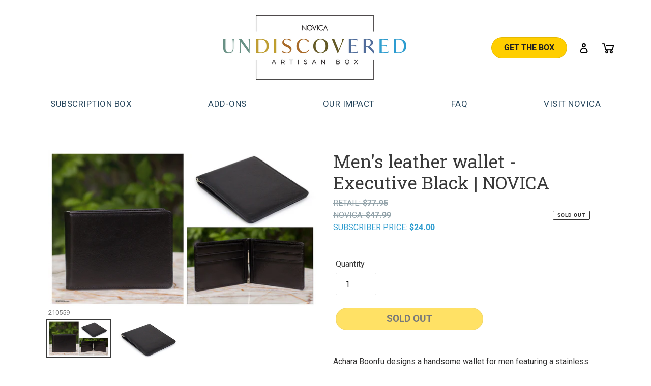

--- FILE ---
content_type: text/html; charset=utf-8
request_url: https://undiscovered-artisan-box.com/products/mens-leather-wallet-executive-black-210559
body_size: 29928
content:

<!doctype html>
<html class="no-js" lang="en">
<head>

    <meta charset="utf-8">
    <meta http-equiv="X-UA-Compatible" content="IE=edge,chrome=1">
    <meta name="viewport" content="width=device-width,initial-scale=1">
    <meta name="theme-color" content="#3a3a3a">

    
        <meta name="robots" content="noindex">
    

    <link rel="preconnect" href="https://cdn.shopify.com" crossorigin>
    <link rel="preconnect" href="https://fonts.shopify.com" crossorigin>
    <link rel="preconnect" href="https://monorail-edge.shopifysvc.com">

    
<link rel="preload" href="//undiscovered-artisan-box.com/cdn/shop/t/39/assets/theme.css?v=59897976361966059841761113648" as="style">
    <link rel="preload" as="font" href="//undiscovered-artisan-box.com/cdn/fonts/roboto_slab/robotoslab_n4.d3a9266696fe77645ad2b6579a2b30c11742dc68.woff2" type="font/woff2" crossorigin>
    <link rel="preload" as="font" href="//undiscovered-artisan-box.com/cdn/fonts/roboto/roboto_n4.2019d890f07b1852f56ce63ba45b2db45d852cba.woff2" type="font/woff2" crossorigin>
    <link rel="preload" as="font" href="//undiscovered-artisan-box.com/cdn/fonts/roboto/roboto_n7.f38007a10afbbde8976c4056bfe890710d51dec2.woff2" type="font/woff2" crossorigin>
    <link rel="preload" href="//undiscovered-artisan-box.com/cdn/shop/t/39/assets/theme.js?v=30199989100580895981761113648" as="script">
    <link rel="preload" href="//undiscovered-artisan-box.com/cdn/shop/t/39/assets/lazysizes.js?v=63098554868324070131761113648" as="script">

    <!-- temp style to accommodate novica.com redirect traffic. rest is in optimize. -->
    <style>
        .splash-message {
            border: 5px solid rgba(255,255,255,.7);
            border-radius: 0.5em;
        }
        @media (max-width:600px) {
            .novica-splash-message .splash-message {
                max-width:90%;
                padding: 2rem 1.5rem;
            }
            .novica-splash-message .splash-message h3 {
                font-size: 24px;
                font-weight: 500;
            }
            .novica-splash-message .splash-message .text {
                font-size:18px;
            }
        }
        /*
        nav#AccessibleNav ul li:last-child,
        nav ul#MobileNav li:last-child {
          display:none;
        }
        */
    </style><link rel="canonical" href="https://undiscovered-artisan-box.com/products/mens-leather-wallet-executive-black-210559"><link rel="shortcut icon" href="//undiscovered-artisan-box.com/cdn/shop/files/Novica_UAB_Logo_32x32.png?v=1614913114" type="image/png">
    <title>UNDISCOVERED Artisan Box | Men&#39;s leather wallet - Executive Black | NOVICA</title>
    

    <meta name="description" content="The ultimate artisan box, UNDISCOVERED takes you on a seasonal journey like never before as you open a gift wrapped box filled with your customized selection of NOVICA’s best products from the world’s finest artisans, including behind-the-scenes stories and insider tips from the lands the artisans call home.">

    <!-- /snippets/social-meta-tags.liquid -->




<meta property="og:site_name" content="Undiscovered Artisan Box">
<meta property="og:url" content="https://undiscovered-artisan-box.com/products/mens-leather-wallet-executive-black-210559">
<meta property="og:title" content="Men&#39;s leather wallet - Executive Black | NOVICA">
<meta property="og:type" content="product">
<meta property="og:description" content="Achara Boonfu designs a handsome wallet for men featuring a stainless steel money clip. The wallet is tooled of quality leather and features two credit card slots on each side. Leather and stainless steel 1 oz 3.1 inches H x 4.3 inches W x 0.6 inches D">

  <meta property="og:price:amount" content="24.00">
  <meta property="og:price:currency" content="USD">

<meta property="og:image" content="http://undiscovered-artisan-box.com/cdn/shop/products/r9_p210559_2_1200x1200.jpg?v=1659501723"><meta property="og:image" content="http://undiscovered-artisan-box.com/cdn/shop/products/r9_p210559_2a_1200x1200.jpg?v=1659501723">
<meta property="og:image:secure_url" content="https://undiscovered-artisan-box.com/cdn/shop/products/r9_p210559_2_1200x1200.jpg?v=1659501723"><meta property="og:image:secure_url" content="https://undiscovered-artisan-box.com/cdn/shop/products/r9_p210559_2a_1200x1200.jpg?v=1659501723">


<meta name="twitter:card" content="summary_large_image">
<meta name="twitter:title" content="Men&#39;s leather wallet - Executive Black | NOVICA">
<meta name="twitter:description" content="Achara Boonfu designs a handsome wallet for men featuring a stainless steel money clip. The wallet is tooled of quality leather and features two credit card slots on each side. Leather and stainless steel 1 oz 3.1 inches H x 4.3 inches W x 0.6 inches D">

    
<style data-shopify>
:root {
    --color-text: #3a3a3a;
    --color-text-rgb: 58, 58, 58;
    --color-body-text: #333232;
    --color-sale-text: #EA0606;
    --color-small-button-text-border: #3a3a3a;
    --color-text-field: #ffffff;
    --color-text-field-text: #000000;
    --color-text-field-text-rgb: 0, 0, 0;

    --color-btn-primary: #3a3a3a;
    --color-btn-primary-darker: #212121;
    --color-btn-primary-text: #ffffff;

    --color-blankstate: rgba(51, 50, 50, 0.35);
    --color-blankstate-border: rgba(51, 50, 50, 0.2);
    --color-blankstate-background: rgba(51, 50, 50, 0.1);

    --color-text-focus:#606060;
    --color-overlay-text-focus:#e6e6e6;
    --color-btn-primary-focus:#606060;
    --color-btn-social-focus:#d2d2d2;
    --color-small-button-text-border-focus:#606060;
    --predictive-search-focus:#f2f2f2;

    --color-body: #ffffff;
    --color-bg: #ffffff;
    --color-bg-rgb: 255, 255, 255;
    --color-bg-alt: rgba(51, 50, 50, 0.05);
    --color-bg-currency-selector: rgba(51, 50, 50, 0.2);

    --color-overlay-title-text: #ffffff;
    --color-image-overlay: #685858;
    --color-image-overlay-rgb: 104, 88, 88;--opacity-image-overlay: 0.4;--hover-overlay-opacity: 0.8;

    --color-border: #ebebeb;
    --color-border-form: #cccccc;
    --color-border-form-darker: #b3b3b3;

    --svg-select-icon: url(//undiscovered-artisan-box.com/cdn/shop/t/39/assets/ico-select.svg?v=29003672709104678581761113648);
    --slick-img-url: url(//undiscovered-artisan-box.com/cdn/shop/t/39/assets/ajax-loader.gif?v=41356863302472015721761113648);

    --font-weight-body--bold: 700;
    --font-weight-body--bolder: 700;

    --font-stack-header: "Roboto Slab", serif;
    --font-style-header: normal;
    --font-weight-header: 400;

    --font-stack-body: Roboto, sans-serif;
    --font-style-body: normal;
    --font-weight-body: 400;

    --font-size-header: 26;

    --font-size-base: 16;

    --font-h1-desktop: 35;
    --font-h1-mobile: 32;
    --font-h2-desktop: 20;
    --font-h2-mobile: 18;
    --font-h3-mobile: 20;
    --font-h4-desktop: 17;
    --font-h4-mobile: 15;
    --font-h5-desktop: 15;
    --font-h5-mobile: 13;
    --font-h6-desktop: 14;
    --font-h6-mobile: 12;

    --font-mega-title-large-desktop: 65;

    --font-rich-text-large: 18;
    --font-rich-text-small: 14;

    
--color-video-bg: #f2f2f2;

    
    --global-color-image-loader-primary: rgba(58, 58, 58, 0.06);
    --global-color-image-loader-secondary: rgba(58, 58, 58, 0.12);
  }
</style>


    <style>*,::after,::before{box-sizing:border-box}body{margin:0}body,html{background-color:var(--color-body)}body,button{font-size:calc(var(--font-size-base) * 1px);font-family:var(--font-stack-body);font-style:var(--font-style-body);font-weight:var(--font-weight-body);color:var(--color-text);line-height:1.5}body,button{-webkit-font-smoothing:antialiased;-webkit-text-size-adjust:100%}.border-bottom{border-bottom:1px solid var(--color-border)}.btn--link{background-color:transparent;border:0;margin:0;color:var(--color-text);text-align:left}.text-right{text-align:right}.icon{display:inline-block;width:20px;height:20px;vertical-align:middle;fill:currentColor}.icon__fallback-text,.visually-hidden{position:absolute!important;overflow:hidden;clip:rect(0 0 0 0);height:1px;width:1px;margin:-1px;padding:0;border:0}svg.icon:not(.icon--full-color) circle,svg.icon:not(.icon--full-color) ellipse,svg.icon:not(.icon--full-color) g,svg.icon:not(.icon--full-color) line,svg.icon:not(.icon--full-color) path,svg.icon:not(.icon--full-color) polygon,svg.icon:not(.icon--full-color) polyline,svg.icon:not(.icon--full-color) rect,symbol.icon:not(.icon--full-color) circle,symbol.icon:not(.icon--full-color) ellipse,symbol.icon:not(.icon--full-color) g,symbol.icon:not(.icon--full-color) line,symbol.icon:not(.icon--full-color) path,symbol.icon:not(.icon--full-color) polygon,symbol.icon:not(.icon--full-color) polyline,symbol.icon:not(.icon--full-color) rect{fill:inherit;stroke:inherit}li{list-style:none}.list--inline{padding:0;margin:0}.list--inline>li{display:inline-block;margin-bottom:0;vertical-align:middle}a{color:var(--color-text);text-decoration:none}.h1,.h2,h1,h2{margin:0 0 17.5px;font-family:var(--font-stack-header);font-style:var(--font-style-header);font-weight:var(--font-weight-header);line-height:1.2;overflow-wrap:break-word;word-wrap:break-word}.h1 a,.h2 a,h1 a,h2 a{color:inherit;text-decoration:none;font-weight:inherit}.h1,h1{font-size:calc(((var(--font-h1-desktop))/ (var(--font-size-base))) * 1em);text-transform:none;letter-spacing:0}@media only screen and (max-width:749px){.h1,h1{font-size:calc(((var(--font-h1-mobile))/ (var(--font-size-base))) * 1em)}}.h2,h2{font-size:calc(((var(--font-h2-desktop))/ (var(--font-size-base))) * 1em);text-transform:uppercase;letter-spacing:.1em}@media only screen and (max-width:749px){.h2,h2{font-size:calc(((var(--font-h2-mobile))/ (var(--font-size-base))) * 1em)}}p{color:var(--color-body-text);margin:0 0 19.44444px}@media only screen and (max-width:749px){p{font-size:calc(((var(--font-size-base) - 1)/ (var(--font-size-base))) * 1em)}}p:last-child{margin-bottom:0}@media only screen and (max-width:749px){.small--hide{display:none!important}}.grid{list-style:none;margin:0;padding:0;margin-left:-30px}.grid::after{content:'';display:table;clear:both}@media only screen and (max-width:749px){.grid{margin-left:-22px}}.grid::after{content:'';display:table;clear:both}.grid--no-gutters{margin-left:0}.grid--no-gutters .grid__item{padding-left:0}.grid--table{display:table;table-layout:fixed;width:100%}.grid--table>.grid__item{float:none;display:table-cell;vertical-align:middle}.grid__item{float:left;padding-left:30px;width:100%}@media only screen and (max-width:749px){.grid__item{padding-left:22px}}.grid__item[class*="--push"]{position:relative}@media only screen and (min-width:750px){.medium-up--one-quarter{width:25%}.medium-up--push-one-third{width:33.33%}.medium-up--one-half{width:50%}.medium-up--push-one-third{left:33.33%;position:relative}}.site-header{position:relative;background-color:var(--color-body)}@media only screen and (max-width:749px){.site-header{border-bottom:1px solid var(--color-border)}}@media only screen and (min-width:750px){.site-header{padding:0 55px}.site-header.logo--center{padding-top:30px}}.site-header__logo{margin:15px 0}.logo-align--center .site-header__logo{text-align:center;margin:0 auto}@media only screen and (max-width:749px){.logo-align--center .site-header__logo{text-align:left;margin:15px 0}}@media only screen and (max-width:749px){.site-header__logo{padding-left:22px;text-align:left}.site-header__logo img{margin:0}}.site-header__logo-link{display:inline-block;word-break:break-word}@media only screen and (min-width:750px){.logo-align--center .site-header__logo-link{margin:0 auto}}.site-header__logo-image{display:block}@media only screen and (min-width:750px){.site-header__logo-image{margin:0 auto}}.site-header__logo-image img{width:100%}.site-header__logo-image--centered img{margin:0 auto}.site-header__logo img{display:block}.site-header__icons{position:relative;white-space:nowrap}@media only screen and (max-width:749px){.site-header__icons{width:auto;padding-right:13px}.site-header__icons .btn--link,.site-header__icons .site-header__cart{font-size:calc(((var(--font-size-base))/ (var(--font-size-base))) * 1em)}}.site-header__icons-wrapper{position:relative;display:-webkit-flex;display:-ms-flexbox;display:flex;width:100%;-ms-flex-align:center;-webkit-align-items:center;-moz-align-items:center;-ms-align-items:center;-o-align-items:center;align-items:center;-webkit-justify-content:flex-end;-ms-justify-content:flex-end;justify-content:flex-end}.site-header__account,.site-header__cart,.site-header__search{position:relative}.site-header__search.site-header__icon{display:none}@media only screen and (min-width:1400px){.site-header__search.site-header__icon{display:block}}.site-header__search-toggle{display:block}@media only screen and (min-width:750px){.site-header__account,.site-header__cart{padding:10px 11px}}.site-header__cart-title,.site-header__search-title{position:absolute!important;overflow:hidden;clip:rect(0 0 0 0);height:1px;width:1px;margin:-1px;padding:0;border:0;display:block;vertical-align:middle}.site-header__cart-title{margin-right:3px}.site-header__cart-count{display:flex;align-items:center;justify-content:center;position:absolute;right:.4rem;top:.2rem;font-weight:700;background-color:var(--color-btn-primary);color:var(--color-btn-primary-text);border-radius:50%;min-width:1em;height:1em}.site-header__cart-count span{font-family:HelveticaNeue,"Helvetica Neue",Helvetica,Arial,sans-serif;font-size:calc(11em / 16);line-height:1}@media only screen and (max-width:749px){.site-header__cart-count{top:calc(7em / 16);right:0;border-radius:50%;min-width:calc(19em / 16);height:calc(19em / 16)}}@media only screen and (max-width:749px){.site-header__cart-count span{padding:.25em calc(6em / 16);font-size:12px}}.site-header__menu{display:none}@media only screen and (max-width:749px){.site-header__icon{display:inline-block;vertical-align:middle;padding:10px 11px;margin:0}}@media only screen and (min-width:750px){.site-header__icon .icon-search{margin-right:3px}}.announcement-bar{z-index:10;position:relative;text-align:center;border-bottom:1px solid transparent;padding:2px}.announcement-bar__link{display:block}.announcement-bar__message{display:block;padding:11px 22px;font-size:calc(((16)/ (var(--font-size-base))) * 1em);font-weight:var(--font-weight-header)}@media only screen and (min-width:750px){.announcement-bar__message{padding-left:55px;padding-right:55px}}.site-nav{position:relative;padding:0;text-align:center;margin:25px 0}.site-nav a{padding:3px 10px}.site-nav__link{display:block;white-space:nowrap}.site-nav--centered .site-nav__link{padding-top:0}.site-nav__link .icon-chevron-down{width:calc(8em / 16);height:calc(8em / 16);margin-left:.5rem}.site-nav__label{border-bottom:1px solid transparent}.site-nav__link--active .site-nav__label{border-bottom-color:var(--color-text)}.site-nav__link--button{border:none;background-color:transparent;padding:3px 10px}.site-header__mobile-nav{z-index:11;position:relative;background-color:var(--color-body)}@media only screen and (max-width:749px){.site-header__mobile-nav{display:-webkit-flex;display:-ms-flexbox;display:flex;width:100%;-ms-flex-align:center;-webkit-align-items:center;-moz-align-items:center;-ms-align-items:center;-o-align-items:center;align-items:center}}.mobile-nav--open .icon-close{display:none}.main-content{opacity:0}.main-content .shopify-section{display:none}.main-content .shopify-section:first-child{display:inherit}.critical-hidden{display:none}</style>

    <script>
        /*
        klaviyo id
        prev (10 off): S9qvzV
        temp (20 off): R7SCsV
        temp (25 off): SVur6m
        */
        var klaviyoPromoID = 'S9qvzV';

        window.performance.mark('debut:theme_stylesheet_loaded.start');

        function onLoadStylesheet() {
            performance.mark('debut:theme_stylesheet_loaded.end');
            performance.measure('debut:theme_stylesheet_loaded', 'debut:theme_stylesheet_loaded.start', 'debut:theme_stylesheet_loaded.end');

            var url = "//undiscovered-artisan-box.com/cdn/shop/t/39/assets/theme.css?v=59897976361966059841761113648";
            var link = document.querySelector('link[href="' + url + '"]');
            link.loaded = true;
            link.dispatchEvent(new Event('load'));
        }
    </script>


    <link rel="stylesheet" href="//undiscovered-artisan-box.com/cdn/shop/t/39/assets/theme.css?v=59897976361966059841761113648" type="text/css" media="print" onload="this.media='all';onLoadStylesheet()">

    <link rel="preconnect" href="https://fonts.gstatic.com">
    <link rel="preconnect" href="https://fonts.gstatic.com">
    <link href="https://fonts.googleapis.com/css2?family=Roboto+Slab:wght@100;200;300;400;500;600;700;800;900&family=Roboto:ital,wght@0,100;0,300;0,400;0,500;0,700;0,900;1,100;1,300;1,400;1,500;1,700;1,900&display=swap" rel="stylesheet">
    
    <link href="//undiscovered-artisan-box.com/cdn/shop/t/39/assets/custom-style.css?v=121229428110890135261761296171" rel="stylesheet" type="text/css" media="all" />
    <link href="//undiscovered-artisan-box.com/cdn/shop/t/39/assets/custom.css?v=1613883750679553351761113648" rel="stylesheet" type="text/css" media="all" />

    
    <link rel="stylesheet" href="https://cdnjs.cloudflare.com/ajax/libs/font-awesome/4.7.0/css/font-awesome.min.css">

    <style>
        @font-face {
  font-family: "Roboto Slab";
  font-weight: 400;
  font-style: normal;
  font-display: swap;
  src: url("//undiscovered-artisan-box.com/cdn/fonts/roboto_slab/robotoslab_n4.d3a9266696fe77645ad2b6579a2b30c11742dc68.woff2") format("woff2"),
       url("//undiscovered-artisan-box.com/cdn/fonts/roboto_slab/robotoslab_n4.ac73924d0e45cb28b8adb30cbb4ff26dbe125c23.woff") format("woff");
}

        @font-face {
  font-family: Roboto;
  font-weight: 400;
  font-style: normal;
  font-display: swap;
  src: url("//undiscovered-artisan-box.com/cdn/fonts/roboto/roboto_n4.2019d890f07b1852f56ce63ba45b2db45d852cba.woff2") format("woff2"),
       url("//undiscovered-artisan-box.com/cdn/fonts/roboto/roboto_n4.238690e0007583582327135619c5f7971652fa9d.woff") format("woff");
}

        @font-face {
  font-family: Roboto;
  font-weight: 700;
  font-style: normal;
  font-display: swap;
  src: url("//undiscovered-artisan-box.com/cdn/fonts/roboto/roboto_n7.f38007a10afbbde8976c4056bfe890710d51dec2.woff2") format("woff2"),
       url("//undiscovered-artisan-box.com/cdn/fonts/roboto/roboto_n7.94bfdd3e80c7be00e128703d245c207769d763f9.woff") format("woff");
}

        @font-face {
  font-family: Roboto;
  font-weight: 700;
  font-style: normal;
  font-display: swap;
  src: url("//undiscovered-artisan-box.com/cdn/fonts/roboto/roboto_n7.f38007a10afbbde8976c4056bfe890710d51dec2.woff2") format("woff2"),
       url("//undiscovered-artisan-box.com/cdn/fonts/roboto/roboto_n7.94bfdd3e80c7be00e128703d245c207769d763f9.woff") format("woff");
}

        @font-face {
  font-family: Roboto;
  font-weight: 400;
  font-style: italic;
  font-display: swap;
  src: url("//undiscovered-artisan-box.com/cdn/fonts/roboto/roboto_i4.57ce898ccda22ee84f49e6b57ae302250655e2d4.woff2") format("woff2"),
       url("//undiscovered-artisan-box.com/cdn/fonts/roboto/roboto_i4.b21f3bd061cbcb83b824ae8c7671a82587b264bf.woff") format("woff");
}

        @font-face {
  font-family: Roboto;
  font-weight: 700;
  font-style: italic;
  font-display: swap;
  src: url("//undiscovered-artisan-box.com/cdn/fonts/roboto/roboto_i7.7ccaf9410746f2c53340607c42c43f90a9005937.woff2") format("woff2"),
       url("//undiscovered-artisan-box.com/cdn/fonts/roboto/roboto_i7.49ec21cdd7148292bffea74c62c0df6e93551516.woff") format("woff");
}

    </style>

    <script>
        var theme = {
            breakpoints: {
                medium: 750,
                large: 990,
                widescreen: 1400
            },
            strings: {
                addToCart: "Add to cart",
                soldOut: "Sold out",
                unavailable: "Unavailable",
                regularPrice: "Regular price",
                salePrice: "Sale price",
                sale: "Sale",
                fromLowestPrice: "from [price]",
                vendor: "Vendor",
                showMore: "Show More",
                showLess: "Show Less",
                searchFor: "Search for",
                addressError: "Error looking up that address",
                addressNoResults: "No results for that address",
                addressQueryLimit: "You have exceeded the Google API usage limit. Consider upgrading to a \u003ca href=\"https:\/\/developers.google.com\/maps\/premium\/usage-limits\"\u003ePremium Plan\u003c\/a\u003e.",
                authError: "There was a problem authenticating your Google Maps account.",
                newWindow: "Opens in a new window.",
                external: "Opens external website.",
                newWindowExternal: "Opens external website in a new window.",
                removeLabel: "Remove [product]",
                update: "Update",
                quantity: "Quantity",
                discountedTotal: "Discounted total",
                regularTotal: "Regular total",
                priceColumn: "See Price column for discount details.",
                quantityMinimumMessage: "Quantity must be 1 or more",
                cartError: "There was an error while updating your cart. Please try again.",
                removedItemMessage: "Removed \u003cspan class=\"cart__removed-product-details\"\u003e([quantity]) [link]\u003c\/span\u003e from your cart.",
                unitPrice: "Unit price",
                unitPriceSeparator: "per",
                oneCartCount: "1 item",
                otherCartCount: "[count] items",
                quantityLabel: "Quantity: [count]",
                products: "Products",
                loading: "Loading",
                number_of_results: "[result_number] of [results_count]",
                number_of_results_found: "[results_count] results found",
                one_result_found: "1 result found"
            },
            moneyFormat: "${{amount}}",
            moneyFormatWithCurrency: "${{amount}} USD",
            settings: {
                predictiveSearchEnabled: true,
                predictiveSearchShowPrice: false,
                predictiveSearchShowVendor: false
            },
            customizeSubscription: {
                startDate: "2025-10-22T01:00:00",
                endDate: "2025-11-14T18:00:00",
                chargeQueueDate: "2025-11-15"
            },
            stylesheet: "//undiscovered-artisan-box.com/cdn/shop/t/39/assets/theme.css?v=59897976361966059841761113648"
        };

        document.documentElement.className = document.documentElement.className.replace('no-js', 'js');
    </script><script src="https://ajax.googleapis.com/ajax/libs/jquery/3.7.1/jquery.min.js"></script>
    <script src="https://ajax.googleapis.com/ajax/libs/jqueryui/1.12.1/jquery-ui.min.js"></script>
    <script src="//undiscovered-artisan-box.com/cdn/shop/t/39/assets/theme.js?v=30199989100580895981761113648" defer="defer"></script>
    <script src="//undiscovered-artisan-box.com/cdn/shop/t/39/assets/lazysizes.js?v=63098554868324070131761113648" async="async"></script>

    <link href="//undiscovered-artisan-box.com/cdn/shop/t/39/assets/slick.css?v=98340474046176884051761113648" rel="stylesheet" type="text/css" media="all" />
    <script src="//undiscovered-artisan-box.com/cdn/shop/t/39/assets/slick.min.js?v=18270799639888039791761113648" type="text/javascript"></script>

    <link href="//undiscovered-artisan-box.com/cdn/shop/t/39/assets/magnific-popup.css?v=65451962456944049981761113648" rel="stylesheet" type="text/css" media="all" />
    <script src="//undiscovered-artisan-box.com/cdn/shop/t/39/assets/jquery.magnific-popup.js?v=44455051036509594451761113648" type="text/javascript"></script>


    <script type="text/javascript">
        if (window.MSInputMethodContext && document.documentMode) {
            var scripts = document.getElementsByTagName('script')[0];
            var polyfill = document.createElement("script");
            polyfill.defer = true;
            polyfill.src = "//undiscovered-artisan-box.com/cdn/shop/t/39/assets/ie11CustomProperties.min.js?v=146208399201472936201761113648";

            scripts.parentNode.insertBefore(polyfill, scripts);
        }
    </script>

    <script>window.performance && window.performance.mark && window.performance.mark('shopify.content_for_header.start');</script><meta id="shopify-digital-wallet" name="shopify-digital-wallet" content="/51082821817/digital_wallets/dialog">
<link rel="alternate" type="application/json+oembed" href="https://undiscovered-artisan-box.com/products/mens-leather-wallet-executive-black-210559.oembed">
<script async="async" src="/checkouts/internal/preloads.js?locale=en-US"></script>
<script id="shopify-features" type="application/json">{"accessToken":"37014d837978bf21f69b5799d6ae863b","betas":["rich-media-storefront-analytics"],"domain":"undiscovered-artisan-box.com","predictiveSearch":true,"shopId":51082821817,"locale":"en"}</script>
<script>var Shopify = Shopify || {};
Shopify.shop = "undiscovered-artisan-box.myshopify.com";
Shopify.locale = "en";
Shopify.currency = {"active":"USD","rate":"1.0"};
Shopify.country = "US";
Shopify.theme = {"name":"Debut V.5.17 - Peru Box","id":149608169657,"schema_name":"Debut","schema_version":"17.6.1","theme_store_id":null,"role":"main"};
Shopify.theme.handle = "null";
Shopify.theme.style = {"id":null,"handle":null};
Shopify.cdnHost = "undiscovered-artisan-box.com/cdn";
Shopify.routes = Shopify.routes || {};
Shopify.routes.root = "/";</script>
<script type="module">!function(o){(o.Shopify=o.Shopify||{}).modules=!0}(window);</script>
<script>!function(o){function n(){var o=[];function n(){o.push(Array.prototype.slice.apply(arguments))}return n.q=o,n}var t=o.Shopify=o.Shopify||{};t.loadFeatures=n(),t.autoloadFeatures=n()}(window);</script>
<script id="shop-js-analytics" type="application/json">{"pageType":"product"}</script>
<script defer="defer" async type="module" src="//undiscovered-artisan-box.com/cdn/shopifycloud/shop-js/modules/v2/client.init-shop-cart-sync_C5BV16lS.en.esm.js"></script>
<script defer="defer" async type="module" src="//undiscovered-artisan-box.com/cdn/shopifycloud/shop-js/modules/v2/chunk.common_CygWptCX.esm.js"></script>
<script type="module">
  await import("//undiscovered-artisan-box.com/cdn/shopifycloud/shop-js/modules/v2/client.init-shop-cart-sync_C5BV16lS.en.esm.js");
await import("//undiscovered-artisan-box.com/cdn/shopifycloud/shop-js/modules/v2/chunk.common_CygWptCX.esm.js");

  window.Shopify.SignInWithShop?.initShopCartSync?.({"fedCMEnabled":true,"windoidEnabled":true});

</script>
<script>(function() {
  var isLoaded = false;
  function asyncLoad() {
    if (isLoaded) return;
    isLoaded = true;
    var urls = ["https:\/\/static.klaviyo.com\/onsite\/js\/klaviyo.js?company_id=R7SCsV\u0026shop=undiscovered-artisan-box.myshopify.com","https:\/\/static.klaviyo.com\/onsite\/js\/klaviyo.js?company_id=R7SCsV\u0026shop=undiscovered-artisan-box.myshopify.com","https:\/\/static.rechargecdn.com\/assets\/js\/widget.min.js?shop=undiscovered-artisan-box.myshopify.com","https:\/\/cdn.rebuyengine.com\/onsite\/js\/rebuy.js?shop=undiscovered-artisan-box.myshopify.com"];
    for (var i = 0; i < urls.length; i++) {
      var s = document.createElement('script');
      s.type = 'text/javascript';
      s.async = true;
      s.src = urls[i];
      var x = document.getElementsByTagName('script')[0];
      x.parentNode.insertBefore(s, x);
    }
  };
  if(window.attachEvent) {
    window.attachEvent('onload', asyncLoad);
  } else {
    window.addEventListener('load', asyncLoad, false);
  }
})();</script>
<script id="__st">var __st={"a":51082821817,"offset":-28800,"reqid":"6af859f8-c8f8-46d1-922a-140427651873-1768702857","pageurl":"undiscovered-artisan-box.com\/products\/mens-leather-wallet-executive-black-210559","u":"0cc12a38615d","p":"product","rtyp":"product","rid":7443958137017};</script>
<script>window.ShopifyPaypalV4VisibilityTracking = true;</script>
<script id="captcha-bootstrap">!function(){'use strict';const t='contact',e='account',n='new_comment',o=[[t,t],['blogs',n],['comments',n],[t,'customer']],c=[[e,'customer_login'],[e,'guest_login'],[e,'recover_customer_password'],[e,'create_customer']],r=t=>t.map((([t,e])=>`form[action*='/${t}']:not([data-nocaptcha='true']) input[name='form_type'][value='${e}']`)).join(','),a=t=>()=>t?[...document.querySelectorAll(t)].map((t=>t.form)):[];function s(){const t=[...o],e=r(t);return a(e)}const i='password',u='form_key',d=['recaptcha-v3-token','g-recaptcha-response','h-captcha-response',i],f=()=>{try{return window.sessionStorage}catch{return}},m='__shopify_v',_=t=>t.elements[u];function p(t,e,n=!1){try{const o=window.sessionStorage,c=JSON.parse(o.getItem(e)),{data:r}=function(t){const{data:e,action:n}=t;return t[m]||n?{data:e,action:n}:{data:t,action:n}}(c);for(const[e,n]of Object.entries(r))t.elements[e]&&(t.elements[e].value=n);n&&o.removeItem(e)}catch(o){console.error('form repopulation failed',{error:o})}}const l='form_type',E='cptcha';function T(t){t.dataset[E]=!0}const w=window,h=w.document,L='Shopify',v='ce_forms',y='captcha';let A=!1;((t,e)=>{const n=(g='f06e6c50-85a8-45c8-87d0-21a2b65856fe',I='https://cdn.shopify.com/shopifycloud/storefront-forms-hcaptcha/ce_storefront_forms_captcha_hcaptcha.v1.5.2.iife.js',D={infoText:'Protected by hCaptcha',privacyText:'Privacy',termsText:'Terms'},(t,e,n)=>{const o=w[L][v],c=o.bindForm;if(c)return c(t,g,e,D).then(n);var r;o.q.push([[t,g,e,D],n]),r=I,A||(h.body.append(Object.assign(h.createElement('script'),{id:'captcha-provider',async:!0,src:r})),A=!0)});var g,I,D;w[L]=w[L]||{},w[L][v]=w[L][v]||{},w[L][v].q=[],w[L][y]=w[L][y]||{},w[L][y].protect=function(t,e){n(t,void 0,e),T(t)},Object.freeze(w[L][y]),function(t,e,n,w,h,L){const[v,y,A,g]=function(t,e,n){const i=e?o:[],u=t?c:[],d=[...i,...u],f=r(d),m=r(i),_=r(d.filter((([t,e])=>n.includes(e))));return[a(f),a(m),a(_),s()]}(w,h,L),I=t=>{const e=t.target;return e instanceof HTMLFormElement?e:e&&e.form},D=t=>v().includes(t);t.addEventListener('submit',(t=>{const e=I(t);if(!e)return;const n=D(e)&&!e.dataset.hcaptchaBound&&!e.dataset.recaptchaBound,o=_(e),c=g().includes(e)&&(!o||!o.value);(n||c)&&t.preventDefault(),c&&!n&&(function(t){try{if(!f())return;!function(t){const e=f();if(!e)return;const n=_(t);if(!n)return;const o=n.value;o&&e.removeItem(o)}(t);const e=Array.from(Array(32),(()=>Math.random().toString(36)[2])).join('');!function(t,e){_(t)||t.append(Object.assign(document.createElement('input'),{type:'hidden',name:u})),t.elements[u].value=e}(t,e),function(t,e){const n=f();if(!n)return;const o=[...t.querySelectorAll(`input[type='${i}']`)].map((({name:t})=>t)),c=[...d,...o],r={};for(const[a,s]of new FormData(t).entries())c.includes(a)||(r[a]=s);n.setItem(e,JSON.stringify({[m]:1,action:t.action,data:r}))}(t,e)}catch(e){console.error('failed to persist form',e)}}(e),e.submit())}));const S=(t,e)=>{t&&!t.dataset[E]&&(n(t,e.some((e=>e===t))),T(t))};for(const o of['focusin','change'])t.addEventListener(o,(t=>{const e=I(t);D(e)&&S(e,y())}));const B=e.get('form_key'),M=e.get(l),P=B&&M;t.addEventListener('DOMContentLoaded',(()=>{const t=y();if(P)for(const e of t)e.elements[l].value===M&&p(e,B);[...new Set([...A(),...v().filter((t=>'true'===t.dataset.shopifyCaptcha))])].forEach((e=>S(e,t)))}))}(h,new URLSearchParams(w.location.search),n,t,e,['guest_login'])})(!1,!0)}();</script>
<script integrity="sha256-4kQ18oKyAcykRKYeNunJcIwy7WH5gtpwJnB7kiuLZ1E=" data-source-attribution="shopify.loadfeatures" defer="defer" src="//undiscovered-artisan-box.com/cdn/shopifycloud/storefront/assets/storefront/load_feature-a0a9edcb.js" crossorigin="anonymous"></script>
<script data-source-attribution="shopify.dynamic_checkout.dynamic.init">var Shopify=Shopify||{};Shopify.PaymentButton=Shopify.PaymentButton||{isStorefrontPortableWallets:!0,init:function(){window.Shopify.PaymentButton.init=function(){};var t=document.createElement("script");t.src="https://undiscovered-artisan-box.com/cdn/shopifycloud/portable-wallets/latest/portable-wallets.en.js",t.type="module",document.head.appendChild(t)}};
</script>
<script data-source-attribution="shopify.dynamic_checkout.buyer_consent">
  function portableWalletsHideBuyerConsent(e){var t=document.getElementById("shopify-buyer-consent"),n=document.getElementById("shopify-subscription-policy-button");t&&n&&(t.classList.add("hidden"),t.setAttribute("aria-hidden","true"),n.removeEventListener("click",e))}function portableWalletsShowBuyerConsent(e){var t=document.getElementById("shopify-buyer-consent"),n=document.getElementById("shopify-subscription-policy-button");t&&n&&(t.classList.remove("hidden"),t.removeAttribute("aria-hidden"),n.addEventListener("click",e))}window.Shopify?.PaymentButton&&(window.Shopify.PaymentButton.hideBuyerConsent=portableWalletsHideBuyerConsent,window.Shopify.PaymentButton.showBuyerConsent=portableWalletsShowBuyerConsent);
</script>
<script data-source-attribution="shopify.dynamic_checkout.cart.bootstrap">document.addEventListener("DOMContentLoaded",(function(){function t(){return document.querySelector("shopify-accelerated-checkout-cart, shopify-accelerated-checkout")}if(t())Shopify.PaymentButton.init();else{new MutationObserver((function(e,n){t()&&(Shopify.PaymentButton.init(),n.disconnect())})).observe(document.body,{childList:!0,subtree:!0})}}));
</script>

<script>window.performance && window.performance.mark && window.performance.mark('shopify.content_for_header.end');</script>

    <script type="text/javascript">
        function setCookie(cname,cvalue,exdays,nHrs) {
            const d = new Date();
            if(exdays) {
                d.setTime(d.getTime() + (exdays*24*60*60*1000));
            } else if(nHrs) {
                d.setTime(d.getTime() + (nHrs*60*60*1000));
            }
            let expires = "expires=" + d.toGMTString();
            document.cookie = cname + "=" + cvalue + ";" + expires + ";path=/";
        }

        function getCookie(cname) {
            let name = cname + "=";
            let decodedCookie = decodeURIComponent(document.cookie);
            let ca = decodedCookie.split(';');
            for(let i = 0; i < ca.length; i++) {
                let c = ca[i];
                while (c.charAt(0) == ' ') {
                    c = c.substring(1);
                }
                if (c.indexOf(name) == 0) {
                    return c.substring(name.length, c.length);
                }
            }
            return "";
        }

        function parseJwt (token) {
            var base64Url = token.split('.')[1];
            var base64 = base64Url.replace(/-/g, '+').replace(/_/g, '/');
            var jsonPayload = decodeURIComponent(window.atob(base64).split('').map(function(c) {
                return '%' + ('00' + c.charCodeAt(0).toString(16)).slice(-2);
            }).join(''));

            return JSON.parse(jsonPayload);
        };

        function getAuthToken() {
            var authToken = getCookie('_secure_token');
            var tokenExpired = true;
            if(authToken.length) {
                var decodedToken = parseJwt(authToken);
                var currentTime = Math.floor(new Date().getTime() / 1000);
                if(currentTime < decodedToken.exp) {
                    tokenExpired = false;
                }
            }
            if(tokenExpired) {
                $.ajax({
                    async: false,
                    url: 'https://go-api.origin-aws.novica.com/undiscovered/getAccessToken',
                    headers: {
                        "Authorization": "Basic " + window.btoa('undiscovered:AKIAROD6IHFEVB645ZZP'),
                        "Content-type": "application/json"
                    },
                    type: 'GET',
                    dataType: 'json',
                    success: function (data) {
                        if(data.success) {
                            authToken = data.token;
                            setCookie('_secure_token', authToken, 0, 1);
                        }
                    }
                });
            }
            return authToken;
        }

        function checkSubscriptionActive(email) {
            var activeSubscriptions = 0;
            var code = Math.random().toString(36).substring(2, 12);
            var chargeQueueDate = "2025-11-15";
            var accessToken = getAuthToken();
            if(accessToken.length) {
                $.ajax({
                    url: 'https://go-api.origin-aws.novica.com/undiscovered/api/handlebox?code='+code,
                    headers: {
                        "Authorization": "Bearer " + accessToken,
                        "Content-type": "application/json"
                    },
                    type: 'POST',
                    dataType: 'json',
                    async: false,
                    data: JSON.stringify({
                        "method": "customer-by-email",
                        "email": email,
                        "chargeQueueDate": chargeQueueDate
                    }),
                    success: function (data) {
                      if(data.success && typeof data.data.activeSubscription != 'undefined'){
                          activeSubscriptions = data.data.activeSubscription;
                      }
                    }
                });
            }
            return activeSubscriptions;
        }
    </script>

    <script type="text/javascript">
      (function(c,l,a,r,i,t,y){
          c[a]=c[a]||function(){(c[a].q=c[a].q||[]).push(arguments)};
          t=l.createElement(r);t.async=1;t.src="https://www.clarity.ms/tag/"+i;
          y=l.getElementsByTagName(r)[0];y.parentNode.insertBefore(t,y);
      })(window, document, "clarity", "script", "m1ap1f708r");
    </script>
<link href="https://monorail-edge.shopifysvc.com" rel="dns-prefetch">
<script>(function(){if ("sendBeacon" in navigator && "performance" in window) {try {var session_token_from_headers = performance.getEntriesByType('navigation')[0].serverTiming.find(x => x.name == '_s').description;} catch {var session_token_from_headers = undefined;}var session_cookie_matches = document.cookie.match(/_shopify_s=([^;]*)/);var session_token_from_cookie = session_cookie_matches && session_cookie_matches.length === 2 ? session_cookie_matches[1] : "";var session_token = session_token_from_headers || session_token_from_cookie || "";function handle_abandonment_event(e) {var entries = performance.getEntries().filter(function(entry) {return /monorail-edge.shopifysvc.com/.test(entry.name);});if (!window.abandonment_tracked && entries.length === 0) {window.abandonment_tracked = true;var currentMs = Date.now();var navigation_start = performance.timing.navigationStart;var payload = {shop_id: 51082821817,url: window.location.href,navigation_start,duration: currentMs - navigation_start,session_token,page_type: "product"};window.navigator.sendBeacon("https://monorail-edge.shopifysvc.com/v1/produce", JSON.stringify({schema_id: "online_store_buyer_site_abandonment/1.1",payload: payload,metadata: {event_created_at_ms: currentMs,event_sent_at_ms: currentMs}}));}}window.addEventListener('pagehide', handle_abandonment_event);}}());</script>
<script id="web-pixels-manager-setup">(function e(e,d,r,n,o){if(void 0===o&&(o={}),!Boolean(null===(a=null===(i=window.Shopify)||void 0===i?void 0:i.analytics)||void 0===a?void 0:a.replayQueue)){var i,a;window.Shopify=window.Shopify||{};var t=window.Shopify;t.analytics=t.analytics||{};var s=t.analytics;s.replayQueue=[],s.publish=function(e,d,r){return s.replayQueue.push([e,d,r]),!0};try{self.performance.mark("wpm:start")}catch(e){}var l=function(){var e={modern:/Edge?\/(1{2}[4-9]|1[2-9]\d|[2-9]\d{2}|\d{4,})\.\d+(\.\d+|)|Firefox\/(1{2}[4-9]|1[2-9]\d|[2-9]\d{2}|\d{4,})\.\d+(\.\d+|)|Chrom(ium|e)\/(9{2}|\d{3,})\.\d+(\.\d+|)|(Maci|X1{2}).+ Version\/(15\.\d+|(1[6-9]|[2-9]\d|\d{3,})\.\d+)([,.]\d+|)( \(\w+\)|)( Mobile\/\w+|) Safari\/|Chrome.+OPR\/(9{2}|\d{3,})\.\d+\.\d+|(CPU[ +]OS|iPhone[ +]OS|CPU[ +]iPhone|CPU IPhone OS|CPU iPad OS)[ +]+(15[._]\d+|(1[6-9]|[2-9]\d|\d{3,})[._]\d+)([._]\d+|)|Android:?[ /-](13[3-9]|1[4-9]\d|[2-9]\d{2}|\d{4,})(\.\d+|)(\.\d+|)|Android.+Firefox\/(13[5-9]|1[4-9]\d|[2-9]\d{2}|\d{4,})\.\d+(\.\d+|)|Android.+Chrom(ium|e)\/(13[3-9]|1[4-9]\d|[2-9]\d{2}|\d{4,})\.\d+(\.\d+|)|SamsungBrowser\/([2-9]\d|\d{3,})\.\d+/,legacy:/Edge?\/(1[6-9]|[2-9]\d|\d{3,})\.\d+(\.\d+|)|Firefox\/(5[4-9]|[6-9]\d|\d{3,})\.\d+(\.\d+|)|Chrom(ium|e)\/(5[1-9]|[6-9]\d|\d{3,})\.\d+(\.\d+|)([\d.]+$|.*Safari\/(?![\d.]+ Edge\/[\d.]+$))|(Maci|X1{2}).+ Version\/(10\.\d+|(1[1-9]|[2-9]\d|\d{3,})\.\d+)([,.]\d+|)( \(\w+\)|)( Mobile\/\w+|) Safari\/|Chrome.+OPR\/(3[89]|[4-9]\d|\d{3,})\.\d+\.\d+|(CPU[ +]OS|iPhone[ +]OS|CPU[ +]iPhone|CPU IPhone OS|CPU iPad OS)[ +]+(10[._]\d+|(1[1-9]|[2-9]\d|\d{3,})[._]\d+)([._]\d+|)|Android:?[ /-](13[3-9]|1[4-9]\d|[2-9]\d{2}|\d{4,})(\.\d+|)(\.\d+|)|Mobile Safari.+OPR\/([89]\d|\d{3,})\.\d+\.\d+|Android.+Firefox\/(13[5-9]|1[4-9]\d|[2-9]\d{2}|\d{4,})\.\d+(\.\d+|)|Android.+Chrom(ium|e)\/(13[3-9]|1[4-9]\d|[2-9]\d{2}|\d{4,})\.\d+(\.\d+|)|Android.+(UC? ?Browser|UCWEB|U3)[ /]?(15\.([5-9]|\d{2,})|(1[6-9]|[2-9]\d|\d{3,})\.\d+)\.\d+|SamsungBrowser\/(5\.\d+|([6-9]|\d{2,})\.\d+)|Android.+MQ{2}Browser\/(14(\.(9|\d{2,})|)|(1[5-9]|[2-9]\d|\d{3,})(\.\d+|))(\.\d+|)|K[Aa][Ii]OS\/(3\.\d+|([4-9]|\d{2,})\.\d+)(\.\d+|)/},d=e.modern,r=e.legacy,n=navigator.userAgent;return n.match(d)?"modern":n.match(r)?"legacy":"unknown"}(),u="modern"===l?"modern":"legacy",c=(null!=n?n:{modern:"",legacy:""})[u],f=function(e){return[e.baseUrl,"/wpm","/b",e.hashVersion,"modern"===e.buildTarget?"m":"l",".js"].join("")}({baseUrl:d,hashVersion:r,buildTarget:u}),m=function(e){var d=e.version,r=e.bundleTarget,n=e.surface,o=e.pageUrl,i=e.monorailEndpoint;return{emit:function(e){var a=e.status,t=e.errorMsg,s=(new Date).getTime(),l=JSON.stringify({metadata:{event_sent_at_ms:s},events:[{schema_id:"web_pixels_manager_load/3.1",payload:{version:d,bundle_target:r,page_url:o,status:a,surface:n,error_msg:t},metadata:{event_created_at_ms:s}}]});if(!i)return console&&console.warn&&console.warn("[Web Pixels Manager] No Monorail endpoint provided, skipping logging."),!1;try{return self.navigator.sendBeacon.bind(self.navigator)(i,l)}catch(e){}var u=new XMLHttpRequest;try{return u.open("POST",i,!0),u.setRequestHeader("Content-Type","text/plain"),u.send(l),!0}catch(e){return console&&console.warn&&console.warn("[Web Pixels Manager] Got an unhandled error while logging to Monorail."),!1}}}}({version:r,bundleTarget:l,surface:e.surface,pageUrl:self.location.href,monorailEndpoint:e.monorailEndpoint});try{o.browserTarget=l,function(e){var d=e.src,r=e.async,n=void 0===r||r,o=e.onload,i=e.onerror,a=e.sri,t=e.scriptDataAttributes,s=void 0===t?{}:t,l=document.createElement("script"),u=document.querySelector("head"),c=document.querySelector("body");if(l.async=n,l.src=d,a&&(l.integrity=a,l.crossOrigin="anonymous"),s)for(var f in s)if(Object.prototype.hasOwnProperty.call(s,f))try{l.dataset[f]=s[f]}catch(e){}if(o&&l.addEventListener("load",o),i&&l.addEventListener("error",i),u)u.appendChild(l);else{if(!c)throw new Error("Did not find a head or body element to append the script");c.appendChild(l)}}({src:f,async:!0,onload:function(){if(!function(){var e,d;return Boolean(null===(d=null===(e=window.Shopify)||void 0===e?void 0:e.analytics)||void 0===d?void 0:d.initialized)}()){var d=window.webPixelsManager.init(e)||void 0;if(d){var r=window.Shopify.analytics;r.replayQueue.forEach((function(e){var r=e[0],n=e[1],o=e[2];d.publishCustomEvent(r,n,o)})),r.replayQueue=[],r.publish=d.publishCustomEvent,r.visitor=d.visitor,r.initialized=!0}}},onerror:function(){return m.emit({status:"failed",errorMsg:"".concat(f," has failed to load")})},sri:function(e){var d=/^sha384-[A-Za-z0-9+/=]+$/;return"string"==typeof e&&d.test(e)}(c)?c:"",scriptDataAttributes:o}),m.emit({status:"loading"})}catch(e){m.emit({status:"failed",errorMsg:(null==e?void 0:e.message)||"Unknown error"})}}})({shopId: 51082821817,storefrontBaseUrl: "https://undiscovered-artisan-box.com",extensionsBaseUrl: "https://extensions.shopifycdn.com/cdn/shopifycloud/web-pixels-manager",monorailEndpoint: "https://monorail-edge.shopifysvc.com/unstable/produce_batch",surface: "storefront-renderer",enabledBetaFlags: ["2dca8a86"],webPixelsConfigList: [{"id":"611680441","configuration":"{\"pixel_id\":\"837529702997844\",\"pixel_type\":\"facebook_pixel\"}","eventPayloadVersion":"v1","runtimeContext":"OPEN","scriptVersion":"ca16bc87fe92b6042fbaa3acc2fbdaa6","type":"APP","apiClientId":2329312,"privacyPurposes":["ANALYTICS","MARKETING","SALE_OF_DATA"],"dataSharingAdjustments":{"protectedCustomerApprovalScopes":["read_customer_address","read_customer_email","read_customer_name","read_customer_personal_data","read_customer_phone"]}},{"id":"30408889","eventPayloadVersion":"1","runtimeContext":"LAX","scriptVersion":"11","type":"CUSTOM","privacyPurposes":["ANALYTICS","MARKETING","SALE_OF_DATA"],"name":"Clarity pixels"},{"id":"91652281","eventPayloadVersion":"v1","runtimeContext":"LAX","scriptVersion":"1","type":"CUSTOM","privacyPurposes":["ANALYTICS"],"name":"Google Analytics tag (migrated)"},{"id":"shopify-app-pixel","configuration":"{}","eventPayloadVersion":"v1","runtimeContext":"STRICT","scriptVersion":"0450","apiClientId":"shopify-pixel","type":"APP","privacyPurposes":["ANALYTICS","MARKETING"]},{"id":"shopify-custom-pixel","eventPayloadVersion":"v1","runtimeContext":"LAX","scriptVersion":"0450","apiClientId":"shopify-pixel","type":"CUSTOM","privacyPurposes":["ANALYTICS","MARKETING"]}],isMerchantRequest: false,initData: {"shop":{"name":"Undiscovered Artisan Box","paymentSettings":{"currencyCode":"USD"},"myshopifyDomain":"undiscovered-artisan-box.myshopify.com","countryCode":"US","storefrontUrl":"https:\/\/undiscovered-artisan-box.com"},"customer":null,"cart":null,"checkout":null,"productVariants":[{"price":{"amount":24.0,"currencyCode":"USD"},"product":{"title":"Men's leather wallet - Executive Black | NOVICA","vendor":"novica","id":"7443958137017","untranslatedTitle":"Men's leather wallet - Executive Black | NOVICA","url":"\/products\/mens-leather-wallet-executive-black-210559","type":"Handbags"},"id":"42618886586553","image":{"src":"\/\/undiscovered-artisan-box.com\/cdn\/shop\/products\/r9_p210559_2.jpg?v=1659501723"},"sku":"210559","title":"Men's leather wallet - Executive Black | NOVICA","untranslatedTitle":"Men's leather wallet - Executive Black | NOVICA"}],"purchasingCompany":null},},"https://undiscovered-artisan-box.com/cdn","fcfee988w5aeb613cpc8e4bc33m6693e112",{"modern":"","legacy":""},{"shopId":"51082821817","storefrontBaseUrl":"https:\/\/undiscovered-artisan-box.com","extensionBaseUrl":"https:\/\/extensions.shopifycdn.com\/cdn\/shopifycloud\/web-pixels-manager","surface":"storefront-renderer","enabledBetaFlags":"[\"2dca8a86\"]","isMerchantRequest":"false","hashVersion":"fcfee988w5aeb613cpc8e4bc33m6693e112","publish":"custom","events":"[[\"page_viewed\",{}],[\"product_viewed\",{\"productVariant\":{\"price\":{\"amount\":24.0,\"currencyCode\":\"USD\"},\"product\":{\"title\":\"Men's leather wallet - Executive Black | NOVICA\",\"vendor\":\"novica\",\"id\":\"7443958137017\",\"untranslatedTitle\":\"Men's leather wallet - Executive Black | NOVICA\",\"url\":\"\/products\/mens-leather-wallet-executive-black-210559\",\"type\":\"Handbags\"},\"id\":\"42618886586553\",\"image\":{\"src\":\"\/\/undiscovered-artisan-box.com\/cdn\/shop\/products\/r9_p210559_2.jpg?v=1659501723\"},\"sku\":\"210559\",\"title\":\"Men's leather wallet - Executive Black | NOVICA\",\"untranslatedTitle\":\"Men's leather wallet - Executive Black | NOVICA\"}}]]"});</script><script>
  window.ShopifyAnalytics = window.ShopifyAnalytics || {};
  window.ShopifyAnalytics.meta = window.ShopifyAnalytics.meta || {};
  window.ShopifyAnalytics.meta.currency = 'USD';
  var meta = {"product":{"id":7443958137017,"gid":"gid:\/\/shopify\/Product\/7443958137017","vendor":"novica","type":"Handbags","handle":"mens-leather-wallet-executive-black-210559","variants":[{"id":42618886586553,"price":2400,"name":"Men's leather wallet - Executive Black | NOVICA - Men's leather wallet - Executive Black | NOVICA","public_title":"Men's leather wallet - Executive Black | NOVICA","sku":"210559"}],"remote":false},"page":{"pageType":"product","resourceType":"product","resourceId":7443958137017,"requestId":"6af859f8-c8f8-46d1-922a-140427651873-1768702857"}};
  for (var attr in meta) {
    window.ShopifyAnalytics.meta[attr] = meta[attr];
  }
</script>
<script class="analytics">
  (function () {
    var customDocumentWrite = function(content) {
      var jquery = null;

      if (window.jQuery) {
        jquery = window.jQuery;
      } else if (window.Checkout && window.Checkout.$) {
        jquery = window.Checkout.$;
      }

      if (jquery) {
        jquery('body').append(content);
      }
    };

    var hasLoggedConversion = function(token) {
      if (token) {
        return document.cookie.indexOf('loggedConversion=' + token) !== -1;
      }
      return false;
    }

    var setCookieIfConversion = function(token) {
      if (token) {
        var twoMonthsFromNow = new Date(Date.now());
        twoMonthsFromNow.setMonth(twoMonthsFromNow.getMonth() + 2);

        document.cookie = 'loggedConversion=' + token + '; expires=' + twoMonthsFromNow;
      }
    }

    var trekkie = window.ShopifyAnalytics.lib = window.trekkie = window.trekkie || [];
    if (trekkie.integrations) {
      return;
    }
    trekkie.methods = [
      'identify',
      'page',
      'ready',
      'track',
      'trackForm',
      'trackLink'
    ];
    trekkie.factory = function(method) {
      return function() {
        var args = Array.prototype.slice.call(arguments);
        args.unshift(method);
        trekkie.push(args);
        return trekkie;
      };
    };
    for (var i = 0; i < trekkie.methods.length; i++) {
      var key = trekkie.methods[i];
      trekkie[key] = trekkie.factory(key);
    }
    trekkie.load = function(config) {
      trekkie.config = config || {};
      trekkie.config.initialDocumentCookie = document.cookie;
      var first = document.getElementsByTagName('script')[0];
      var script = document.createElement('script');
      script.type = 'text/javascript';
      script.onerror = function(e) {
        var scriptFallback = document.createElement('script');
        scriptFallback.type = 'text/javascript';
        scriptFallback.onerror = function(error) {
                var Monorail = {
      produce: function produce(monorailDomain, schemaId, payload) {
        var currentMs = new Date().getTime();
        var event = {
          schema_id: schemaId,
          payload: payload,
          metadata: {
            event_created_at_ms: currentMs,
            event_sent_at_ms: currentMs
          }
        };
        return Monorail.sendRequest("https://" + monorailDomain + "/v1/produce", JSON.stringify(event));
      },
      sendRequest: function sendRequest(endpointUrl, payload) {
        // Try the sendBeacon API
        if (window && window.navigator && typeof window.navigator.sendBeacon === 'function' && typeof window.Blob === 'function' && !Monorail.isIos12()) {
          var blobData = new window.Blob([payload], {
            type: 'text/plain'
          });

          if (window.navigator.sendBeacon(endpointUrl, blobData)) {
            return true;
          } // sendBeacon was not successful

        } // XHR beacon

        var xhr = new XMLHttpRequest();

        try {
          xhr.open('POST', endpointUrl);
          xhr.setRequestHeader('Content-Type', 'text/plain');
          xhr.send(payload);
        } catch (e) {
          console.log(e);
        }

        return false;
      },
      isIos12: function isIos12() {
        return window.navigator.userAgent.lastIndexOf('iPhone; CPU iPhone OS 12_') !== -1 || window.navigator.userAgent.lastIndexOf('iPad; CPU OS 12_') !== -1;
      }
    };
    Monorail.produce('monorail-edge.shopifysvc.com',
      'trekkie_storefront_load_errors/1.1',
      {shop_id: 51082821817,
      theme_id: 149608169657,
      app_name: "storefront",
      context_url: window.location.href,
      source_url: "//undiscovered-artisan-box.com/cdn/s/trekkie.storefront.cd680fe47e6c39ca5d5df5f0a32d569bc48c0f27.min.js"});

        };
        scriptFallback.async = true;
        scriptFallback.src = '//undiscovered-artisan-box.com/cdn/s/trekkie.storefront.cd680fe47e6c39ca5d5df5f0a32d569bc48c0f27.min.js';
        first.parentNode.insertBefore(scriptFallback, first);
      };
      script.async = true;
      script.src = '//undiscovered-artisan-box.com/cdn/s/trekkie.storefront.cd680fe47e6c39ca5d5df5f0a32d569bc48c0f27.min.js';
      first.parentNode.insertBefore(script, first);
    };
    trekkie.load(
      {"Trekkie":{"appName":"storefront","development":false,"defaultAttributes":{"shopId":51082821817,"isMerchantRequest":null,"themeId":149608169657,"themeCityHash":"7472954507072578005","contentLanguage":"en","currency":"USD"},"isServerSideCookieWritingEnabled":true,"monorailRegion":"shop_domain","enabledBetaFlags":["65f19447"]},"Session Attribution":{},"S2S":{"facebookCapiEnabled":true,"source":"trekkie-storefront-renderer","apiClientId":580111}}
    );

    var loaded = false;
    trekkie.ready(function() {
      if (loaded) return;
      loaded = true;

      window.ShopifyAnalytics.lib = window.trekkie;

      var originalDocumentWrite = document.write;
      document.write = customDocumentWrite;
      try { window.ShopifyAnalytics.merchantGoogleAnalytics.call(this); } catch(error) {};
      document.write = originalDocumentWrite;

      window.ShopifyAnalytics.lib.page(null,{"pageType":"product","resourceType":"product","resourceId":7443958137017,"requestId":"6af859f8-c8f8-46d1-922a-140427651873-1768702857","shopifyEmitted":true});

      var match = window.location.pathname.match(/checkouts\/(.+)\/(thank_you|post_purchase)/)
      var token = match? match[1]: undefined;
      if (!hasLoggedConversion(token)) {
        setCookieIfConversion(token);
        window.ShopifyAnalytics.lib.track("Viewed Product",{"currency":"USD","variantId":42618886586553,"productId":7443958137017,"productGid":"gid:\/\/shopify\/Product\/7443958137017","name":"Men's leather wallet - Executive Black | NOVICA - Men's leather wallet - Executive Black | NOVICA","price":"24.00","sku":"210559","brand":"novica","variant":"Men's leather wallet - Executive Black | NOVICA","category":"Handbags","nonInteraction":true,"remote":false},undefined,undefined,{"shopifyEmitted":true});
      window.ShopifyAnalytics.lib.track("monorail:\/\/trekkie_storefront_viewed_product\/1.1",{"currency":"USD","variantId":42618886586553,"productId":7443958137017,"productGid":"gid:\/\/shopify\/Product\/7443958137017","name":"Men's leather wallet - Executive Black | NOVICA - Men's leather wallet - Executive Black | NOVICA","price":"24.00","sku":"210559","brand":"novica","variant":"Men's leather wallet - Executive Black | NOVICA","category":"Handbags","nonInteraction":true,"remote":false,"referer":"https:\/\/undiscovered-artisan-box.com\/products\/mens-leather-wallet-executive-black-210559"});
      }
    });


        var eventsListenerScript = document.createElement('script');
        eventsListenerScript.async = true;
        eventsListenerScript.src = "//undiscovered-artisan-box.com/cdn/shopifycloud/storefront/assets/shop_events_listener-3da45d37.js";
        document.getElementsByTagName('head')[0].appendChild(eventsListenerScript);

})();</script>
  <script>
  if (!window.ga || (window.ga && typeof window.ga !== 'function')) {
    window.ga = function ga() {
      (window.ga.q = window.ga.q || []).push(arguments);
      if (window.Shopify && window.Shopify.analytics && typeof window.Shopify.analytics.publish === 'function') {
        window.Shopify.analytics.publish("ga_stub_called", {}, {sendTo: "google_osp_migration"});
      }
      console.error("Shopify's Google Analytics stub called with:", Array.from(arguments), "\nSee https://help.shopify.com/manual/promoting-marketing/pixels/pixel-migration#google for more information.");
    };
    if (window.Shopify && window.Shopify.analytics && typeof window.Shopify.analytics.publish === 'function') {
      window.Shopify.analytics.publish("ga_stub_initialized", {}, {sendTo: "google_osp_migration"});
    }
  }
</script>
<script
  defer
  src="https://undiscovered-artisan-box.com/cdn/shopifycloud/perf-kit/shopify-perf-kit-3.0.4.min.js"
  data-application="storefront-renderer"
  data-shop-id="51082821817"
  data-render-region="gcp-us-central1"
  data-page-type="product"
  data-theme-instance-id="149608169657"
  data-theme-name="Debut"
  data-theme-version="17.6.1"
  data-monorail-region="shop_domain"
  data-resource-timing-sampling-rate="10"
  data-shs="true"
  data-shs-beacon="true"
  data-shs-export-with-fetch="true"
  data-shs-logs-sample-rate="1"
  data-shs-beacon-endpoint="https://undiscovered-artisan-box.com/api/collect"
></script>
</head>

<body class="template-product">

<a class="in-page-link visually-hidden skip-link" href="#MainContent">Skip to content</a><style data-shopify>

  .cart-popup {
    box-shadow: 1px 1px 10px 2px rgba(235, 235, 235, 0.5);
  }</style>

<div class="cart-popup-wrapper cart-popup-wrapper--hidden critical-hidden" role="dialog" aria-modal="true" aria-labelledby="CartPopupHeading" data-cart-popup-wrapper>
  <div class="cart-popup" data-cart-popup tabindex="-1">
    <div class="cart-popup__header">
      <h2 id="CartPopupHeading" class="cart-popup__heading">Just added to your cart</h2>
      <button class="cart-popup__close" aria-label="Close" data-cart-popup-close><svg aria-hidden="true" focusable="false" role="presentation" class="icon icon-close" viewBox="0 0 40 40"><path d="M23.868 20.015L39.117 4.78c1.11-1.108 1.11-2.77 0-3.877-1.109-1.108-2.773-1.108-3.882 0L19.986 16.137 4.737.904C3.628-.204 1.965-.204.856.904c-1.11 1.108-1.11 2.77 0 3.877l15.249 15.234L.855 35.248c-1.108 1.108-1.108 2.77 0 3.877.555.554 1.248.831 1.942.831s1.386-.277 1.94-.83l15.25-15.234 15.248 15.233c.555.554 1.248.831 1.941.831s1.387-.277 1.941-.83c1.11-1.109 1.11-2.77 0-3.878L23.868 20.015z" class="layer"/></svg></button>
    </div>
    <div class="cart-popup-item">
      <div class="cart-popup-item__image-wrapper hide" data-cart-popup-image-wrapper data-image-loading-animation></div>
      <div class="cart-popup-item__description">
        <div>
          <h3 class="cart-popup-item__title" data-cart-popup-title></h3>
          <ul class="product-details" aria-label="Product details" data-cart-popup-product-details></ul>
        </div>
        <div class="cart-popup-item__quantity">
          <span class="visually-hidden" data-cart-popup-quantity-label></span>
          <span aria-hidden="true">Qty:</span>
          <span aria-hidden="true" data-cart-popup-quantity></span>
        </div>
      </div>
    </div>
    <div class="text-center">
      <a href="/cart" class="cart-popup__cta-link _button _button-type2 _button-animate _button-small">
        View cart (<span data-cart-popup-cart-quantity></span>)
      </a>
    </div>
    <div class="cart-popup__dismiss">
      <a href="/collections/peru-2025-add-on-products" class="cart-popup__dismiss-button text-link text-link--accent">
      Continue shopping
    </a>
      <button class="cart-popup__dismiss-button text-link text-link--accent" data-cart-popup-dismiss style="display:none;">
        Continue shopping
      </button>
    </div>
  </div>
</div>

<div id="shopify-section-header" class="shopify-section">

<div id="SearchDrawer" class="search-bar drawer drawer--top critical-hidden" role="dialog" aria-modal="true" aria-label="Search" data-predictive-search-drawer>
  <div class="search-bar__interior">
    <div class="search-form__container" data-search-form-container>
      <form class="search-form search-bar__form" action="/search" method="get" role="search">
        <div class="search-form__input-wrapper">
          <input
            type="text"
            name="q"
            placeholder="Search"
            role="combobox"
            aria-autocomplete="list"
            aria-owns="predictive-search-results"
            aria-expanded="false"
            aria-label="Search"
            aria-haspopup="listbox"
            class="search-form__input search-bar__input"
            data-predictive-search-drawer-input
          />
          <input type="hidden" name="options[prefix]" value="last" aria-hidden="true" />
          <div class="predictive-search-wrapper predictive-search-wrapper--drawer" data-predictive-search-mount="drawer"></div>
        </div>

        <button class="search-bar__submit search-form__submit"
          type="submit"
          data-search-form-submit>
          <svg aria-hidden="true" focusable="false" role="presentation" class="icon icon-search" viewBox="0 0 37 40"><path d="M35.6 36l-9.8-9.8c4.1-5.4 3.6-13.2-1.3-18.1-5.4-5.4-14.2-5.4-19.7 0-5.4 5.4-5.4 14.2 0 19.7 2.6 2.6 6.1 4.1 9.8 4.1 3 0 5.9-1 8.3-2.8l9.8 9.8c.4.4.9.6 1.4.6s1-.2 1.4-.6c.9-.9.9-2.1.1-2.9zm-20.9-8.2c-2.6 0-5.1-1-7-2.9-3.9-3.9-3.9-10.1 0-14C9.6 9 12.2 8 14.7 8s5.1 1 7 2.9c3.9 3.9 3.9 10.1 0 14-1.9 1.9-4.4 2.9-7 2.9z"/></svg>
          <span class="icon__fallback-text">Submit</span>
        </button>
      </form>

      <div class="search-bar__actions">
        <button type="button" class="btn--link search-bar__close js-drawer-close">
          <svg aria-hidden="true" focusable="false" role="presentation" class="icon icon-close" viewBox="0 0 40 40"><path d="M23.868 20.015L39.117 4.78c1.11-1.108 1.11-2.77 0-3.877-1.109-1.108-2.773-1.108-3.882 0L19.986 16.137 4.737.904C3.628-.204 1.965-.204.856.904c-1.11 1.108-1.11 2.77 0 3.877l15.249 15.234L.855 35.248c-1.108 1.108-1.108 2.77 0 3.877.555.554 1.248.831 1.942.831s1.386-.277 1.94-.83l15.25-15.234 15.248 15.233c.555.554 1.248.831 1.941.831s1.387-.277 1.941-.83c1.11-1.109 1.11-2.77 0-3.878L23.868 20.015z" class="layer"/></svg>
          <span class="icon__fallback-text">Close search</span>
        </button>
      </div>
    </div>
  </div>
</div>


<div data-section-id="header" data-section-type="header-section" data-header-section>
    

    <header class="site-header logo--center" role="banner">
        <div class="custom-header grid grid--no-gutters grid--table site-header__mobile-nav">
            <div class="header_mobile_new">
                <div class="mob_acc">
                    
                    
                    <a href="/account/login" class="site-header__icon site-header__account">
                        <svg aria-hidden="true" focusable="false" role="presentation" class="icon icon-login" viewBox="0 0 28.33 37.68"><path d="M14.17 14.9a7.45 7.45 0 1 0-7.5-7.45 7.46 7.46 0 0 0 7.5 7.45zm0-10.91a3.45 3.45 0 1 1-3.5 3.46A3.46 3.46 0 0 1 14.17 4zM14.17 16.47A14.18 14.18 0 0 0 0 30.68c0 1.41.66 4 5.11 5.66a27.17 27.17 0 0 0 9.06 1.34c6.54 0 14.17-1.84 14.17-7a14.18 14.18 0 0 0-14.17-14.21zm0 17.21c-6.3 0-10.17-1.77-10.17-3a10.17 10.17 0 1 1 20.33 0c.01 1.23-3.86 3-10.16 3z"/></svg>
                        <span class="icon__fallback-text">Log in</span>
                    </a>
                    
                    
                </div>

                
                <button type="button" class="btn--link site-header__icon site-header__menu js-mobile-nav-toggle mobile-nav--open" aria-controls="MobileNav"  aria-expanded="false" aria-label="Menu">
                    <svg aria-hidden="true" focusable="false" role="presentation" class="icon icon-hamburger" viewBox="0 0 37 40"><path d="M33.5 25h-30c-1.1 0-2-.9-2-2s.9-2 2-2h30c1.1 0 2 .9 2 2s-.9 2-2 2zm0-11.5h-30c-1.1 0-2-.9-2-2s.9-2 2-2h30c1.1 0 2 .9 2 2s-.9 2-2 2zm0 23h-30c-1.1 0-2-.9-2-2s.9-2 2-2h30c1.1 0 2 .9 2 2s-.9 2-2 2z"/></svg>
                    <svg aria-hidden="true" focusable="false" role="presentation" class="icon icon-close" viewBox="0 0 40 40"><path d="M23.868 20.015L39.117 4.78c1.11-1.108 1.11-2.77 0-3.877-1.109-1.108-2.773-1.108-3.882 0L19.986 16.137 4.737.904C3.628-.204 1.965-.204.856.904c-1.11 1.108-1.11 2.77 0 3.877l15.249 15.234L.855 35.248c-1.108 1.108-1.108 2.77 0 3.877.555.554 1.248.831 1.942.831s1.386-.277 1.94-.83l15.25-15.234 15.248 15.233c.555.554 1.248.831 1.941.831s1.387-.277 1.941-.83c1.11-1.109 1.11-2.77 0-3.878L23.868 20.015z" class="layer"/></svg>
                </button>
                
            </div>
            

            <div class="header-logo-lf grid__item medium-up--one-third medium-up--push-one-third logo-align--center">
                
                
                    <div class="h2 site-header__logo">
                        
                        
<a href="/" class="site-header__logo-image site-header__logo-image--centered" data-image-loading-animation>
                            
                            <img class="lazyload js"
                                 src="//undiscovered-artisan-box.com/cdn/shop/files/Novica_UAB_Logo_300x300.png?v=1614913114"
                                 data-src="//undiscovered-artisan-box.com/cdn/shop/files/Novica_UAB_Logo_{width}x.png?v=1614913114"
                                 data-widths="[180, 360, 540, 720, 900, 1080, 1296, 1512, 1728, 2048]"
                                 data-aspectratio="2.826041666666667"
                                 data-sizes="auto"
                                 alt="Undiscovered Artisan Box"
                                 style="max-width: 360px">
                            <noscript>
                                
                                <img src="//undiscovered-artisan-box.com/cdn/shop/files/Novica_UAB_Logo_360x.png?v=1614913114"
                                     srcset="//undiscovered-artisan-box.com/cdn/shop/files/Novica_UAB_Logo_360x.png?v=1614913114 1x, //undiscovered-artisan-box.com/cdn/shop/files/Novica_UAB_Logo_360x@2x.png?v=1614913114 2x"
                                     alt="Undiscovered Artisan Box"
                                     style="max-width: 360px;">
                            </noscript>
                        </a>
                        
                        
            </div>
            
        </div>

        

        <div class="custom-link-rt grid__item medium-up--one-third medium-up--push-one-third text-right site-header__icons site-header__icons--plus">
            <div class="site-header__icons-wrapper">
                

                

                <a id="getthebox_header" class="_button _button-type2 _button-animate" href="/pages/join">
                    Get The Box
                </a>
                

                <div class="desk_acc">
                    
                    
                    <a href="/account/login" class="site-header__icon site-header__account">
                        <svg aria-hidden="true" focusable="false" role="presentation" class="icon icon-login" viewBox="0 0 28.33 37.68"><path d="M14.17 14.9a7.45 7.45 0 1 0-7.5-7.45 7.46 7.46 0 0 0 7.5 7.45zm0-10.91a3.45 3.45 0 1 1-3.5 3.46A3.46 3.46 0 0 1 14.17 4zM14.17 16.47A14.18 14.18 0 0 0 0 30.68c0 1.41.66 4 5.11 5.66a27.17 27.17 0 0 0 9.06 1.34c6.54 0 14.17-1.84 14.17-7a14.18 14.18 0 0 0-14.17-14.21zm0 17.21c-6.3 0-10.17-1.77-10.17-3a10.17 10.17 0 1 1 20.33 0c.01 1.23-3.86 3-10.16 3z"/></svg>
                        <span class="icon__fallback-text">Log in</span>
                    </a>
                    
                    
                </div>
                <a href="/cart" class="site-header__icon site-header__cart">

                    <img src="//undiscovered-artisan-box.com/cdn/shop/t/39/assets/icon_cart.png?v=8842738178593343331761113648" alt="cart icon" width="32" height="32" style="display: inline-block;max-width: 32px;margin-top: 8px;">
                    
                    <span class="icon__fallback-text">Cart</span>
                    <div id="CartCount" class="site-header__cart-count hide critical-hidden" data-cart-count-bubble>
                        <span data-cart-count>0</span>
                        <span class="icon__fallback-text medium-up--hide">items</span>
                    </div>
                </a>
                <a id="subscribe_header" class="" href="/pages/join">Subscribe</a>

            </div>

        </div>
</div>

<nav class="mobile-nav-wrapper medium-up--hide critical-hidden" role="navigation">
    <ul id="MobileNav" class="mobile-nav">
        
<li class="mobile-nav__item border-bottom">
            
            <a href="/pages/join"
               class="mobile-nav__link"
               
            >
                <span class="mobile-nav__label">SUBSCRIPTION BOX</span>
            </a>
            
        </li>
        
<li class="mobile-nav__item border-bottom">
            
            <a href="/pages/exclusive-add-ons"
               class="mobile-nav__link"
               
            >
                <span class="mobile-nav__label">Add-Ons</span>
            </a>
            
        </li>
        
<li class="mobile-nav__item border-bottom">
            
            <a href="/pages/impact"
               class="mobile-nav__link"
               
            >
                <span class="mobile-nav__label">Our Impact</span>
            </a>
            
        </li>
        
<li class="mobile-nav__item border-bottom">
            
            <a href="/pages/undiscovered-box-faq"
               class="mobile-nav__link"
               
            >
                <span class="mobile-nav__label">FAQ</span>
            </a>
            
        </li>
        
<li class="mobile-nav__item">
            
            <a href="https://www.novica.com/"
               class="mobile-nav__link"
               
            >
                <span class="mobile-nav__label">Visit Novica</span>
            </a>
            
        </li>
        
    </ul>
</nav>
</header>


<nav class="small--hide border-bottom" id="AccessibleNav" role="navigation">
    
<ul class="site-nav list--inline site-nav--centered" id="SiteNav">
  



    
      
      <li >
        <a  href="/pages/join" 
          class="site-nav__link site-nav__link--main"
          
        >
          <span class="site-nav__label">SUBSCRIPTION BOX</span>
        </a>
      </li>
    
  



    
      
      <li >
        <a  href="/pages/exclusive-add-ons" 
          class="site-nav__link site-nav__link--main"
          
        >
          <span class="site-nav__label">Add-Ons</span>
        </a>
      </li>
    
  



    
      
      <li >
        <a  href="/pages/impact" 
          class="site-nav__link site-nav__link--main"
          
        >
          <span class="site-nav__label">Our Impact</span>
        </a>
      </li>
    
  



    
      
      <li >
        <a  href="/pages/undiscovered-box-faq" 
          class="site-nav__link site-nav__link--main"
          
        >
          <span class="site-nav__label">FAQ</span>
        </a>
      </li>
    
  



    
      
      <li >
        <a  href="https://www.novica.com/" 
          class="site-nav__link site-nav__link--main"
          
        >
          <span class="site-nav__label">Visit Novica</span>
        </a>
      </li>
    
  
</ul>

</nav>

</div>

<script>
    $(document).ready(function () {

        var cartItem = [];

        jQuery.getJSON('/cart.js', function(cart) {

            let items = cart.items;
            for(var i=0; i < items.length; i++){
                var handle = items[i].handle;
                //console.log(handle);
                cartItem.push(handle);
            }
            //console.log(cartItem);
            if(cartItem.indexOf('the-box-quarterly-plan') != -1){
                $('#getthebox_header').addClass("hide_item");
            }

        } );


        $("#open-menu").click(function () {
            $(".mobile-nav-wrapper").toggleClass('open');
            $(this).toggleClass('active');
        });

    });
</script>


<script type="application/ld+json">
    {
        "@context": "http://schema.org",
        "@type": "Organization",
        "name": "Undiscovered Artisan Box",
    
    
    "logo": "https:\/\/undiscovered-artisan-box.com\/cdn\/shop\/files\/Novica_UAB_Logo_2713x.png?v=1614913114",
    
    "sameAs": [
    "",
    "",
    "",
    "",
    "",
    "",
    "",
    ""
    ],
    "url": "https:\/\/undiscovered-artisan-box.com"
    }
</script>




</div>

<div class="page-container drawer-page-content" id="PageContainer">

    <main class="main-content js-focus-hidden " id="MainContent" role="main" tabindex="-1">
        

<div id="shopify-section-product-template" class="shopify-section">








<div class="product-template__container page-width"
  id="ProductSection-product-template"
  data-section-id="product-template"
  data-section-type="product"
  data-enable-history-state="true"
  data-ajax-enabled="true"
>
  


  <div class="grid product-single">
    <div class="grid__item product-single__media-group medium-up--one-half" data-product-single-media-group>






<div id="FeaturedMedia-product-template-25629642195129-wrapper"
    class="product-single__media-wrapper js"
    
    
    
    data-product-single-media-wrapper
    data-media-id="product-template-25629642195129"
    tabindex="-1">
  
      
<style>#FeaturedMedia-product-template-25629642195129 {
    max-width: 907.5342465753424px;
    max-height: 530px;
  }

  #FeaturedMedia-product-template-25629642195129-wrapper {
    max-width: 907.5342465753424px;
  }
</style>

      <div
        id="ImageZoom-product-template-25629642195129"
        style="padding-top:58.40000000000001%;"
        class="product-single__media product-single__media--has-thumbnails js-zoom-enabled"
         data-image-zoom-wrapper data-zoom="//undiscovered-artisan-box.com/cdn/shop/products/r9_p210559_2_1024x1024@2x.jpg?v=1659501723"
        data-image-loading-animation>
        <img id="FeaturedMedia-product-template-25629642195129"
          class="feature-row__image product-featured-media lazyload"
          data-src="//undiscovered-artisan-box.com/cdn/shop/products/r9_p210559_2_{width}x.jpg?v=1659501723"
          data-widths="[180, 360, 540, 720, 900, 1080, 1296, 1512, 1728, 2048]"
          data-aspectratio="1.7123287671232876"
          data-sizes="auto"
           data-image-zoom 
          alt="Executive Black"
           onload="window.performance.mark('debut:product:image_visible');">
      </div>
    
</div>








<div id="FeaturedMedia-product-template-25629642227897-wrapper"
    class="product-single__media-wrapper js hide"
    
    
    
    data-product-single-media-wrapper
    data-media-id="product-template-25629642227897"
    tabindex="-1">
  
      
<style>#FeaturedMedia-product-template-25629642227897 {
    max-width: 845.7446808510638px;
    max-height: 530px;
  }

  #FeaturedMedia-product-template-25629642227897-wrapper {
    max-width: 845.7446808510638px;
  }
</style>

      <div
        id="ImageZoom-product-template-25629642227897"
        style="padding-top:62.66666666666667%;"
        class="product-single__media product-single__media--has-thumbnails js-zoom-enabled"
         data-image-zoom-wrapper data-zoom="//undiscovered-artisan-box.com/cdn/shop/products/r9_p210559_2a_1024x1024@2x.jpg?v=1659501723"
        data-image-loading-animation>
        <img id="FeaturedMedia-product-template-25629642227897"
          class="feature-row__image product-featured-media lazyload lazypreload"
          data-src="//undiscovered-artisan-box.com/cdn/shop/products/r9_p210559_2a_{width}x.jpg?v=1659501723"
          data-widths="[180, 360, 540, 720, 900, 1080, 1296, 1512, 1728, 2048]"
          data-aspectratio="1.5957446808510638"
          data-sizes="auto"
           data-image-zoom 
          alt="Men&#39;s leather wallet - Executive Black | NOVICA"
          >
      </div>
    
</div>

<noscript>
        
        <img src="//undiscovered-artisan-box.com/cdn/shop/products/r9_p210559_2_530x@2x.jpg?v=1659501723" alt="Executive Black" id="FeaturedMedia-product-template" class="product-featured-media" style="max-width: 530px;">
      </noscript>

      
<span class="_addon_product_sku">210559</span>

      
        

        <div data-thumbnail-slider>
          <div class="thumbnails-wrapper" data-slider>
            

            <ul class="product-single__thumbnails product-single__thumbnails-product-template" data-slider-container>
              

              
                <li class="product-single__thumbnails-item product-single__thumbnails-item--medium  js">
                  <a href="//undiscovered-artisan-box.com/cdn/shop/products/r9_p210559_2_1024x1024@2x.jpg?v=1659501723"
                    class="text-link product-single__thumbnail product-single__thumbnail--product-template"
                    data-thumbnail-id="product-template-25629642195129"
                    
                    data-zoom="//undiscovered-artisan-box.com/cdn/shop/products/r9_p210559_2_1024x1024@2x.jpg?v=1659501723"><img class="product-single__thumbnail-image" src="//undiscovered-artisan-box.com/cdn/shop/products/r9_p210559_2_110x110@2x.jpg?v=1659501723" alt="Load image into Gallery viewer, Executive Black
"></a>
                </li>
              
                <li class="product-single__thumbnails-item product-single__thumbnails-item--medium  js">
                  <a href="//undiscovered-artisan-box.com/cdn/shop/products/r9_p210559_2a_1024x1024@2x.jpg?v=1659501723"
                    class="text-link product-single__thumbnail product-single__thumbnail--product-template"
                    data-thumbnail-id="product-template-25629642227897"
                    
                    data-zoom="//undiscovered-artisan-box.com/cdn/shop/products/r9_p210559_2a_1024x1024@2x.jpg?v=1659501723"><img class="product-single__thumbnail-image" src="//undiscovered-artisan-box.com/cdn/shop/products/r9_p210559_2a_110x110@2x.jpg?v=1659501723" alt="Load image into Gallery viewer, Men&amp;#39;s leather wallet - Executive Black | NOVICA
"></a>
                </li>
              

              
            </ul>
            
          </div>
        </div>
      
    </div>

    <div class="grid__item medium-up--one-half">
      <div class="product-single__meta">

        <h1 class="product-single__title">Men's leather wallet - Executive Black | NOVICA</h1>
        <script>window.performance.mark('debut:product:title_visible');</script>

          <div class="product__price">
            
<dl class="price
   price--sold-out 
   price--on-sale 
  "
  data-price
>

  
<div class="price__pricing-group">
    <div class="price__regular">
      <dt>
        <span class="visually-hidden visually-hidden--inline">Regular price</span>
      </dt>
      <dd>
        <span class="price-item price-item--regular" data-regular-price>
          $24.00
        </span>
      </dd>
    </div>
    <div class="price__sale">
      
      
      
      
      
      
      <dt>
        <span class="visually-hidden visually-hidden--inline">RETAIL price</span>
      </dt>
      <dd class="retail">RETAIL: 
        <span class="price-item">
          <b>$77.95</b>
        </span>
      </dd>
      
      
      
      <dt>
        <span class="visually-hidden visually-hidden--inline">Regular price</span>
      </dt>
      <dd class="retail">NOVICA: 
        <span class="price-item price-item--regular" data-regular-price>
          <b>$47.99</b>
        </span>
      </dd>

      <dt>
        <span class="visually-hidden visually-hidden--inline">Sale price</span>
      </dt>
      <dd class="member">
        SUBSCRIBER PRICE:
        <span class="price-item price-item--sale" data-sale-price>
          <b>$24.00</b>
        </span>
      </dd>
      
    </div>
    <div class="price__badges">
      
      <span class="price__badge price__badge--sold-out">
        <span>Sold out</span>
      </span>
    </div>
  </div>
  
  <div class="price__unit">
    <dt>
      <span class="visually-hidden visually-hidden--inline">Unit price</span>
    </dt>
    <dd class="price-unit-price"><span data-unit-price></span><span aria-hidden="true">/</span><span class="visually-hidden">per&nbsp;</span><span data-unit-price-base-unit></span></dd>
  </div>
</dl>


<style>

  .price-item {
    color: #444444;
    font-weight: 400;
}
    .price-item--sale {
    color: #000000;
}
</style>
          </div><div class="product__policies rte" data-product-policies>
            </div>

          <form method="post" action="/cart/add" id="product_form_7443958137017" accept-charset="UTF-8" class="product-form product-form-product-template
 product-form--variant-sold-out" enctype="multipart/form-data" data-productid="7443958137017" novalidate="novalidate" data-product-form=""><input type="hidden" name="form_type" value="product" /><input type="hidden" name="utf8" value="✓" />
           
            
            
            

            <select name="id" data-productid="7443958137017" id="ProductSelect-product-template" class="product-form__variants no-js">
              
                <option value="42618886586553" selected="selected">
                  Men's leather wallet - Executive Black | NOVICA  - Sold out
                </option>
              
            </select>

            
              <div class="product-form__controls-group">
                <div class="product-form__item">
                  <label for="Quantity-product-template">Quantity</label>
                  <input type="number" id="Quantity-product-template"
                    name="quantity" value="1" min="1" pattern="[0-9]*"
                    class="product-form__input product-form__input--quantity" data-quantity-input
                  >
                </div>
              </div>
            

            <div class="product-form__error-message-wrapper product-form__error-message-wrapper--hidden"
              data-error-message-wrapper
              role="alert"
            >
              <span class="visually-hidden">Error </span>
              <svg aria-hidden="true" focusable="false" role="presentation" class="icon icon-error" viewBox="0 0 14 14"><g fill="none" fill-rule="evenodd"><path d="M7 0a7 7 0 0 1 7 7 7 7 0 1 1-7-7z"/><path class="icon-error__symbol" d="M6.328 8.396l-.252-5.4h1.836l-.24 5.4H6.328zM6.04 10.16c0-.528.432-.972.96-.972s.972.444.972.972c0 .516-.444.96-.972.96a.97.97 0 0 1-.96-.96z"/></g></svg>
              <span class="product-form__error-message" data-error-message>Quantity must be 1 or more</span>
            </div>

            <div class="product-form__controls-group product-form__controls-group--submit">
              <div class="product-form__item product-form__item--submit"
              >
                <button type="submit" name="add"
                   aria-disabled="true" disabled
                  aria-label="Sold out"
                  class="_button _button-type2 _button-animate _button-big product-form__cart-submit"
                  aria-haspopup="dialog"
                  data-add-to-cart>
                  <span data-add-to-cart-text>
                    
                      Sold out
                    
                  </span>
                  <span class="hide" data-loader>
                    <svg aria-hidden="true" focusable="false" role="presentation" class="icon icon-spinner" viewBox="0 0 20 20"><path d="M7.229 1.173a9.25 9.25 0 1 0 11.655 11.412 1.25 1.25 0 1 0-2.4-.698 6.75 6.75 0 1 1-8.506-8.329 1.25 1.25 0 1 0-.75-2.385z" fill="#919EAB"/></svg>
                  </span>
                </button>
                
              </div>
            </div>
          <input type="hidden" name="product-id" value="7443958137017" /><input type="hidden" name="section-id" value="product-template" /></form>
        </div><p class="visually-hidden" data-product-status
          aria-live="polite"
          role="status"
        ></p><p class="visually-hidden" data-loader-status
          aria-live="assertive"
          role="alert"
          aria-hidden="true"
        >Adding product to your cart</p>

        <div
          class="product-single__store-availability-container"
          data-store-availability-container
          data-product-title="Men&#39;s leather wallet - Executive Black | NOVICA"
          data-has-only-default-variant="false"
          data-base-url="https://undiscovered-artisan-box.com/"
        >
        </div>

        <div class="product-single__description rte">
          <div>
<p>Achara Boonfu designs a handsome wallet for men featuring a stainless steel money clip. The wallet is tooled of quality leather and features two credit card slots on each side.</p>
<ul>
<li>Leather and stainless steel</li>
<li>1 oz</li>
<li>3.1 inches H x 4.3 inches W x 0.6 inches D</li>
</ul>
</div> 
          
        </div>

        
    </div>
  </div>
</div>


  <script type="application/json" id="ProductJson-product-template">
    {"id":7443958137017,"title":"Men's leather wallet - Executive Black | NOVICA","handle":"mens-leather-wallet-executive-black-210559","description":"\u003cdiv\u003e\n\u003cp\u003eAchara Boonfu designs a handsome wallet for men featuring a stainless steel money clip. The wallet is tooled of quality leather and features two credit card slots on each side.\u003c\/p\u003e\n\u003cul\u003e\n\u003cli\u003eLeather and stainless steel\u003c\/li\u003e\n\u003cli\u003e1 oz\u003c\/li\u003e\n\u003cli\u003e3.1 inches H x 4.3 inches W x 0.6 inches D\u003c\/li\u003e\n\u003c\/ul\u003e\n\u003c\/div\u003e","published_at":"2022-08-02T21:41:59-07:00","created_at":"2022-08-02T21:42:03-07:00","vendor":"novica","type":"Handbags","tags":["Thailand Add-On Products"],"price":2400,"price_min":2400,"price_max":2400,"available":false,"price_varies":false,"compare_at_price":4799,"compare_at_price_min":4799,"compare_at_price_max":4799,"compare_at_price_varies":false,"variants":[{"id":42618886586553,"title":"Men's leather wallet - Executive Black | NOVICA","option1":"Men's leather wallet - Executive Black | NOVICA","option2":null,"option3":null,"sku":"210559","requires_shipping":true,"taxable":true,"featured_image":{"id":33277351690425,"product_id":7443958137017,"position":1,"created_at":"2022-08-02T21:42:03-07:00","updated_at":"2022-08-02T21:42:03-07:00","alt":"Executive Black","width":1500,"height":876,"src":"\/\/undiscovered-artisan-box.com\/cdn\/shop\/products\/r9_p210559_2.jpg?v=1659501723","variant_ids":[42618886586553]},"available":false,"name":"Men's leather wallet - Executive Black | NOVICA - Men's leather wallet - Executive Black | NOVICA","public_title":"Men's leather wallet - Executive Black | NOVICA","options":["Men's leather wallet - Executive Black | NOVICA"],"price":2400,"weight":1,"compare_at_price":4799,"inventory_management":"shopify","barcode":null,"featured_media":{"alt":"Executive Black","id":25629642195129,"position":1,"preview_image":{"aspect_ratio":1.712,"height":876,"width":1500,"src":"\/\/undiscovered-artisan-box.com\/cdn\/shop\/products\/r9_p210559_2.jpg?v=1659501723"}},"requires_selling_plan":false,"selling_plan_allocations":[],"quantity_rule":{"min":1,"max":null,"increment":1}}],"images":["\/\/undiscovered-artisan-box.com\/cdn\/shop\/products\/r9_p210559_2.jpg?v=1659501723","\/\/undiscovered-artisan-box.com\/cdn\/shop\/products\/r9_p210559_2a.jpg?v=1659501723"],"featured_image":"\/\/undiscovered-artisan-box.com\/cdn\/shop\/products\/r9_p210559_2.jpg?v=1659501723","options":["Title"],"media":[{"alt":"Executive Black","id":25629642195129,"position":1,"preview_image":{"aspect_ratio":1.712,"height":876,"width":1500,"src":"\/\/undiscovered-artisan-box.com\/cdn\/shop\/products\/r9_p210559_2.jpg?v=1659501723"},"aspect_ratio":1.712,"height":876,"media_type":"image","src":"\/\/undiscovered-artisan-box.com\/cdn\/shop\/products\/r9_p210559_2.jpg?v=1659501723","width":1500},{"alt":null,"id":25629642227897,"position":2,"preview_image":{"aspect_ratio":1.596,"height":940,"width":1500,"src":"\/\/undiscovered-artisan-box.com\/cdn\/shop\/products\/r9_p210559_2a.jpg?v=1659501723"},"aspect_ratio":1.596,"height":940,"media_type":"image","src":"\/\/undiscovered-artisan-box.com\/cdn\/shop\/products\/r9_p210559_2a.jpg?v=1659501723","width":1500}],"requires_selling_plan":false,"selling_plan_groups":[],"content":"\u003cdiv\u003e\n\u003cp\u003eAchara Boonfu designs a handsome wallet for men featuring a stainless steel money clip. The wallet is tooled of quality leather and features two credit card slots on each side.\u003c\/p\u003e\n\u003cul\u003e\n\u003cli\u003eLeather and stainless steel\u003c\/li\u003e\n\u003cli\u003e1 oz\u003c\/li\u003e\n\u003cli\u003e3.1 inches H x 4.3 inches W x 0.6 inches D\u003c\/li\u003e\n\u003c\/ul\u003e\n\u003c\/div\u003e"}
  </script>
  <script type="application/json" id="ModelJson-product-template">
    []
  </script>



<script>
</script>



</div>
<div id="shopify-section-product-recommendations" class="shopify-section"><div class="page-width" data-base-url="/recommendations/products" data-product-id="7443958137017" data-section-id="product-recommendations" data-section-type="product-recommendations"></div>
</div>



<script>
  // Override default values of shop.strings for each template.
  // Alternate product templates can change values of
  // add to cart button, sold out, and unavailable states here.
  theme.productStrings = {
    addToCart: "Add to cart",
    soldOut: "Sold out",
    unavailable: "Unavailable"
  }
</script>



<script type="application/ld+json">
{
  "@context": "http://schema.org/",
  "@type": "Product",
  "name": "Men's leather wallet - Executive Black | NOVICA",
  "url": "https:\/\/undiscovered-artisan-box.com\/products\/mens-leather-wallet-executive-black-210559","image": [
      "https:\/\/undiscovered-artisan-box.com\/cdn\/shop\/products\/r9_p210559_2_1500x.jpg?v=1659501723"
    ],"description": "\nAchara Boonfu designs a handsome wallet for men featuring a stainless steel money clip. The wallet is tooled of quality leather and features two credit card slots on each side.\n\nLeather and stainless steel\n1 oz\n3.1 inches H x 4.3 inches W x 0.6 inches D\n\n","sku": "210559","brand": {
    "@type": "Thing",
    "name": "novica"
  },
  "offers": [{
        "@type" : "Offer","sku": "210559","availability" : "http://schema.org/OutOfStock",
        "price" : 24.0,
        "priceCurrency" : "USD",
        "url" : "https:\/\/undiscovered-artisan-box.com\/products\/mens-leather-wallet-executive-black-210559?variant=42618886586553"
      }
]
}
</script>

    </main>

    <div id="shopify-section-footer" class="shopify-section">
<style>
  .site-footer__hr {
    border-bottom: 1px solid #e6e6e6;
  }

  .site-footer p,
  .site-footer__linklist-item a,
  .site-footer__rte a,
  .site-footer h4,
  .site-footer small,
  .site-footer__copyright-content a,
  .site-footer__newsletter-error,
  .site-footer__social-icons .social-icons__link {
    color: #212121;
  }

  .site-footer {
    color: #212121;
    background-color: #ffffff;
  }

  .site-footer__rte a {
    border-bottom: 1px solid #212121;
  }

  .site-footer__rte a:hover,
  .site-footer__linklist-item a:hover,
  .site-footer__copyright-content a:hover {
    color: #474747;
    border-bottom: 1px solid #474747;
  }

  .site-footer__social-icons .social-icons__link:hover {
    color: #474747;
  }
</style><footer class="site-footer critical-hidden" role="contentinfo" data-section-id="footer" data-section-type="footer-section">
  <div class="page-width">
    <div class="custom-footer site-footer__content"><div class="site-footer__item
                    
                    site-footer__item--one-half
                    "
             >
          <div class="site-footer__item-inner site-footer__item-inner--link_list"><p class="h4_title"></p><ul class="site-footer__linklist
                            list--inline"></ul></div>
        </div><div class="site-footer__item
                    
                    site-footer__item--one-half
                    "
             >
          <div class="site-footer__item-inner site-footer__item-inner--link_list"><p class="h4_title"></p><ul class="site-footer__linklist
                            list--inline"></ul></div>
        </div></div>
  </div> 
      <div class="page-width">
  <div class="footer_top_new">
    <ul class="">
    
      <li>
        
          <a href="https://undiscovered-artisan-box.com/account/login">Login</a>
             
      </li>
    
      <li>
        
          <a href="/pages/impact">Our Impact</a>
             
      </li>
    
      <li>
        
          <a href="https://www.novica.com/blog/undiscovered">Our Blog</a>
             
      </li>
    
      <li>
        
          <a href="/pages/undiscovered-box-faq">About the Box</a>
             
      </li>
    
      <li>
        
          <a href="/pages/undiscovered-box-faq">FAQ</a>
             
      </li>
    
      <li>
        
          <a href="/pages/exclusive-add-ons">Add-Ons</a>
             
      </li>
    
      <li>
        
          <a href="https://www.novica.com/partners/">Affiliate Program</a>
             
      </li>
    
      <li>
        
           <a data-acsb-custom-trigger="true" href="/pages/accessibility-statement">
             Accessibility
           </a>
             
      </li>
    
    </ul>
    <div class="logo_right">
      
      <img src="//undiscovered-artisan-box.com/cdn/shop/t/39/assets/People-and-Planet-First-Verified-black-cropped.png?v=162552276603126202931761113648" width="100" height="127" alt="People and Planet First Verified">
        
    </div>
  </div>
  </div>
  <div class="partners-our">
    <h5 class="size_title">Partners and Collaborations</h5>

    <div class="partner-thumbs">
      <div class="partner-thumb">
        <a href="https://www.novica.com/recognized-masters/smithsonian-folklife-festival/"  target="_blank">
          <img src="https://assets3.novica.net/2015/assets/images/logo/partner/smithsonian_festival.png" width="150" alt="Smithsonian Folklife Festival" class="fit" loading="lazy">
        </a>
      </div>
      <div class="partner-thumb">
        <img src="https://assets3.novica.net/2015/assets/images/logo/partner/Aspen_ArtisanAlliance.png" width="190" height="79" alt="Artisan Alliance" class="" loading="lazy">
      </div>
      <div class="partner-thumb">
        <a href="https://www.novica.com/kiva/"  target="_blank" title="Kiva">
          <img src="https://assets3.novica.net/2015/assets/images/logo/partner/kiva_20230706.png" width="150" height="65" alt="Kiva" class="" loading="lazy">
        </a>
      </div>
      <div class="partner-thumb">
        <img src="https://assets3.novica.net/2015/assets/images/logo/partner/202108_ITCLogo.png" width="191" height="110" alt="International Trade Centre" class="" loading="lazy">
      </div>
      <div class="partner-thumb">
        <a href="https://www.greenamerica.org/green-america-green-business-certification" target="_blank" title="Green America Certified Business">
          <img src="https://assets3.novica.net/2015/assets/images/logo/partner/green-america-gold-20121214.png" width="150" alt="Green America Certified Business" class="fit" loading="lazy">
        </a>
      </div>
    </div>
    
    
    
  </div>
  <div class="social-links">
	<div class="social-icon-featured">
		<h5>NOVICA on Facebook</h5>
		<div class="featured">			
			<a href="https://www.facebook.com/novica/" target="_blank" class="social-icon">
				<img alt="facebook-icon" src="https://assets3.novica.net/2015/assets/images/icon/facebook.png" width="60" height="60">
			</a>
			<a href="https://www.facebook.com/novica/" target="_blank" class="social-text">
				Join our growing Facebook community of over 300,000 people and be the first to learn about new artisan boxes, the latest styles, and the best hidden talent in the handmade art world.
			</a>
		</div>
	</div>
	<div class="social-icons-all">
		<h5>The Latest on Social</h5>
		<a href="https://www.youtube.com/c/novica/videos" target="_blank" class="social-icon">
			<img alt="youtube-icon" src="https://assets3.novica.net/2015/assets/images/icon/youtube.png" width="60" height="60" class="social-icon">
		</a>
		<a href="https://www.pinterest.com/novica/" target="_blank" class="social-icon">
			<img alt="pinterest-icon" src="https://assets3.novica.net/2015/assets/images/icon/pinterest.png" width="60" height="60" class="social-icon">
		</a>
		<a href="https://www.instagram.com/novica/" target="_blank" class="social-icon">
			<img alt="instagram-icon" src="https://assets3.novica.net/2015/assets/images/icon/instagram.png" width="60" height="60" class="social-icon">
		</a>
	</div>
  </div>
  <div class="footer-bottom"><div class="page-width">
      <div class="wrapp-footer-bot">
        <div class="wrapp-footer-left">
          <ul>
            <li class="first-copyright"><small class="site-footer__copyright-content">&copy; 2026 NOVICA United, Inc. All rights reserved.  </small>
            </li><li class="site-footer__linklist-item">
              <a href="/policies/privacy-policy">
                Privacy Policy
              </a>
            </li></ul>
        </div>
        <div class="wrapp-footer-right"><div class="grid__item small--hide one-half site-footer-item-center-vertically"><div class="grid__item site-footer__payment-icons">
      <span class="visually-hidden">Payment methods</span>
      <ul class="payment-icons list--inline site-footer__icon-list"><li class="payment-icon">
            <svg class="icon icon--full-color" xmlns="http://www.w3.org/2000/svg" role="img" aria-labelledby="pi-american_express" viewBox="0 0 38 24" width="38" height="24"><title id="pi-american_express">American Express</title><path fill="#000" d="M35 0H3C1.3 0 0 1.3 0 3v18c0 1.7 1.4 3 3 3h32c1.7 0 3-1.3 3-3V3c0-1.7-1.4-3-3-3Z" opacity=".07"/><path fill="#006FCF" d="M35 1c1.1 0 2 .9 2 2v18c0 1.1-.9 2-2 2H3c-1.1 0-2-.9-2-2V3c0-1.1.9-2 2-2h32Z"/><path fill="#FFF" d="M22.012 19.936v-8.421L37 11.528v2.326l-1.732 1.852L37 17.573v2.375h-2.766l-1.47-1.622-1.46 1.628-9.292-.02Z"/><path fill="#006FCF" d="M23.013 19.012v-6.57h5.572v1.513h-3.768v1.028h3.678v1.488h-3.678v1.01h3.768v1.531h-5.572Z"/><path fill="#006FCF" d="m28.557 19.012 3.083-3.289-3.083-3.282h2.386l1.884 2.083 1.89-2.082H37v.051l-3.017 3.23L37 18.92v.093h-2.307l-1.917-2.103-1.898 2.104h-2.321Z"/><path fill="#FFF" d="M22.71 4.04h3.614l1.269 2.881V4.04h4.46l.77 2.159.771-2.159H37v8.421H19l3.71-8.421Z"/><path fill="#006FCF" d="m23.395 4.955-2.916 6.566h2l.55-1.315h2.98l.55 1.315h2.05l-2.904-6.566h-2.31Zm.25 3.777.875-2.09.873 2.09h-1.748Z"/><path fill="#006FCF" d="M28.581 11.52V4.953l2.811.01L32.84 9l1.456-4.046H37v6.565l-1.74.016v-4.51l-1.644 4.494h-1.59L30.35 7.01v4.51h-1.768Z"/></svg>

          </li><li class="payment-icon">
            <svg class="icon icon--full-color" viewBox="0 0 38 24" width="38" height="24" role="img" aria-labelledby="pi-discover" fill="none" xmlns="http://www.w3.org/2000/svg"><title id="pi-discover">Discover</title><path fill="#000" opacity=".07" d="M35 0H3C1.3 0 0 1.3 0 3v18c0 1.7 1.4 3 3 3h32c1.7 0 3-1.3 3-3V3c0-1.7-1.4-3-3-3z"/><path d="M35 1c1.1 0 2 .9 2 2v18c0 1.1-.9 2-2 2H3c-1.1 0-2-.9-2-2V3c0-1.1.9-2 2-2h32z" fill="#fff"/><path d="M3.57 7.16H2v5.5h1.57c.83 0 1.43-.2 1.96-.63.63-.52 1-1.3 1-2.11-.01-1.63-1.22-2.76-2.96-2.76zm1.26 4.14c-.34.3-.77.44-1.47.44h-.29V8.1h.29c.69 0 1.11.12 1.47.44.37.33.59.84.59 1.37 0 .53-.22 1.06-.59 1.39zm2.19-4.14h1.07v5.5H7.02v-5.5zm3.69 2.11c-.64-.24-.83-.4-.83-.69 0-.35.34-.61.8-.61.32 0 .59.13.86.45l.56-.73c-.46-.4-1.01-.61-1.62-.61-.97 0-1.72.68-1.72 1.58 0 .76.35 1.15 1.35 1.51.42.15.63.25.74.31.21.14.32.34.32.57 0 .45-.35.78-.83.78-.51 0-.92-.26-1.17-.73l-.69.67c.49.73 1.09 1.05 1.9 1.05 1.11 0 1.9-.74 1.9-1.81.02-.89-.35-1.29-1.57-1.74zm1.92.65c0 1.62 1.27 2.87 2.9 2.87.46 0 .86-.09 1.34-.32v-1.26c-.43.43-.81.6-1.29.6-1.08 0-1.85-.78-1.85-1.9 0-1.06.79-1.89 1.8-1.89.51 0 .9.18 1.34.62V7.38c-.47-.24-.86-.34-1.32-.34-1.61 0-2.92 1.28-2.92 2.88zm12.76.94l-1.47-3.7h-1.17l2.33 5.64h.58l2.37-5.64h-1.16l-1.48 3.7zm3.13 1.8h3.04v-.93h-1.97v-1.48h1.9v-.93h-1.9V8.1h1.97v-.94h-3.04v5.5zm7.29-3.87c0-1.03-.71-1.62-1.95-1.62h-1.59v5.5h1.07v-2.21h.14l1.48 2.21h1.32l-1.73-2.32c.81-.17 1.26-.72 1.26-1.56zm-2.16.91h-.31V8.03h.33c.67 0 1.03.28 1.03.82 0 .55-.36.85-1.05.85z" fill="#231F20"/><path d="M20.16 12.86a2.931 2.931 0 100-5.862 2.931 2.931 0 000 5.862z" fill="url(#pi-paint0_linear)"/><path opacity=".65" d="M20.16 12.86a2.931 2.931 0 100-5.862 2.931 2.931 0 000 5.862z" fill="url(#pi-paint1_linear)"/><path d="M36.57 7.506c0-.1-.07-.15-.18-.15h-.16v.48h.12v-.19l.14.19h.14l-.16-.2c.06-.01.1-.06.1-.13zm-.2.07h-.02v-.13h.02c.06 0 .09.02.09.06 0 .05-.03.07-.09.07z" fill="#231F20"/><path d="M36.41 7.176c-.23 0-.42.19-.42.42 0 .23.19.42.42.42.23 0 .42-.19.42-.42 0-.23-.19-.42-.42-.42zm0 .77c-.18 0-.34-.15-.34-.35 0-.19.15-.35.34-.35.18 0 .33.16.33.35 0 .19-.15.35-.33.35z" fill="#231F20"/><path d="M37 12.984S27.09 19.873 8.976 23h26.023a2 2 0 002-1.984l.024-3.02L37 12.985z" fill="#F48120"/><defs><linearGradient id="pi-paint0_linear" x1="21.657" y1="12.275" x2="19.632" y2="9.104" gradientUnits="userSpaceOnUse"><stop stop-color="#F89F20"/><stop offset=".25" stop-color="#F79A20"/><stop offset=".533" stop-color="#F68D20"/><stop offset=".62" stop-color="#F58720"/><stop offset=".723" stop-color="#F48120"/><stop offset="1" stop-color="#F37521"/></linearGradient><linearGradient id="pi-paint1_linear" x1="21.338" y1="12.232" x2="18.378" y2="6.446" gradientUnits="userSpaceOnUse"><stop stop-color="#F58720"/><stop offset=".359" stop-color="#E16F27"/><stop offset=".703" stop-color="#D4602C"/><stop offset=".982" stop-color="#D05B2E"/></linearGradient></defs></svg>
          </li><li class="payment-icon">
            <svg class="icon icon--full-color" viewBox="0 0 38 24" xmlns="http://www.w3.org/2000/svg" role="img" width="38" height="24" aria-labelledby="pi-master"><title id="pi-master">Mastercard</title><path opacity=".07" d="M35 0H3C1.3 0 0 1.3 0 3v18c0 1.7 1.4 3 3 3h32c1.7 0 3-1.3 3-3V3c0-1.7-1.4-3-3-3z"/><path fill="#fff" d="M35 1c1.1 0 2 .9 2 2v18c0 1.1-.9 2-2 2H3c-1.1 0-2-.9-2-2V3c0-1.1.9-2 2-2h32"/><circle fill="#EB001B" cx="15" cy="12" r="7"/><circle fill="#F79E1B" cx="23" cy="12" r="7"/><path fill="#FF5F00" d="M22 12c0-2.4-1.2-4.5-3-5.7-1.8 1.3-3 3.4-3 5.7s1.2 4.5 3 5.7c1.8-1.2 3-3.3 3-5.7z"/></svg>
          </li><li class="payment-icon">
            <svg class="icon icon--full-color" viewBox="0 0 38 24" xmlns="http://www.w3.org/2000/svg" role="img" width="38" height="24" aria-labelledby="pi-visa"><title id="pi-visa">Visa</title><path opacity=".07" d="M35 0H3C1.3 0 0 1.3 0 3v18c0 1.7 1.4 3 3 3h32c1.7 0 3-1.3 3-3V3c0-1.7-1.4-3-3-3z"/><path fill="#fff" d="M35 1c1.1 0 2 .9 2 2v18c0 1.1-.9 2-2 2H3c-1.1 0-2-.9-2-2V3c0-1.1.9-2 2-2h32"/><path d="M28.3 10.1H28c-.4 1-.7 1.5-1 3h1.9c-.3-1.5-.3-2.2-.6-3zm2.9 5.9h-1.7c-.1 0-.1 0-.2-.1l-.2-.9-.1-.2h-2.4c-.1 0-.2 0-.2.2l-.3.9c0 .1-.1.1-.1.1h-2.1l.2-.5L27 8.7c0-.5.3-.7.8-.7h1.5c.1 0 .2 0 .2.2l1.4 6.5c.1.4.2.7.2 1.1.1.1.1.1.1.2zm-13.4-.3l.4-1.8c.1 0 .2.1.2.1.7.3 1.4.5 2.1.4.2 0 .5-.1.7-.2.5-.2.5-.7.1-1.1-.2-.2-.5-.3-.8-.5-.4-.2-.8-.4-1.1-.7-1.2-1-.8-2.4-.1-3.1.6-.4.9-.8 1.7-.8 1.2 0 2.5 0 3.1.2h.1c-.1.6-.2 1.1-.4 1.7-.5-.2-1-.4-1.5-.4-.3 0-.6 0-.9.1-.2 0-.3.1-.4.2-.2.2-.2.5 0 .7l.5.4c.4.2.8.4 1.1.6.5.3 1 .8 1.1 1.4.2.9-.1 1.7-.9 2.3-.5.4-.7.6-1.4.6-1.4 0-2.5.1-3.4-.2-.1.2-.1.2-.2.1zm-3.5.3c.1-.7.1-.7.2-1 .5-2.2 1-4.5 1.4-6.7.1-.2.1-.3.3-.3H18c-.2 1.2-.4 2.1-.7 3.2-.3 1.5-.6 3-1 4.5 0 .2-.1.2-.3.2M5 8.2c0-.1.2-.2.3-.2h3.4c.5 0 .9.3 1 .8l.9 4.4c0 .1 0 .1.1.2 0-.1.1-.1.1-.1l2.1-5.1c-.1-.1 0-.2.1-.2h2.1c0 .1 0 .1-.1.2l-3.1 7.3c-.1.2-.1.3-.2.4-.1.1-.3 0-.5 0H9.7c-.1 0-.2 0-.2-.2L7.9 9.5c-.2-.2-.5-.5-.9-.6-.6-.3-1.7-.5-1.9-.5L5 8.2z" fill="#142688"/></svg>
          </li></ul>
    </div></div></div>

      </div>
      
  </div>
  </div>
</footer>
<script> 
  (function(){ var s = document.createElement('script'); var h = document.querySelector('head') || document.body; s.src = 'https://acsbapp.com/apps/app/dist/js/app.js'; s.async = true; s.onload = function(){ acsbJS.init({ statementLink : '', footerHtml : '', hideMobile : false, hideTrigger : true, disableBgProcess : false, language : 'en', position : 'left', leadColor : '#000000', triggerColor : '#000000', triggerRadius : '50%', triggerPositionX : 'right', triggerPositionY : 'bottom', triggerIcon : 'people', triggerSize : 'medium', triggerOffsetX : 20, triggerOffsetY : 20, mobile : { triggerSize : 'small', triggerPositionX : 'right', triggerPositionY : 'bottom', triggerOffsetX : 10, triggerOffsetY : 10, triggerRadius : '50%' } }); }; h.appendChild(s); })(); 
</script>



</div>



    <div id="slideshow-info" class="visually-hidden" aria-hidden="true">Use left/right arrows to navigate the slideshow or swipe left/right if using a mobile device</div>

</div>

<div id="box_preview_modal" class="white-popup mfp-hide">
    <h3 class="_title">Customized Items</h3>
    <div class="box_items">Product Details</div>
    <div class="box_actions group_btn_cus">
        <!--<a href="/collections/mexico-add-on-products" class="btn btn_back 123" style="background: #669084;color: #fff;margin: 5px;">Choose add-ons</a>
        <a href="/cart" class="btn" style="margin: 5px;">Go to Cart</a>-->
    </div>
</div>

<div id="loading" class="hide">
    <span class="loader"></span>
</div>




<ul hidden>
    <li id="a11y-refresh-page-message">Choosing a selection results in a full page refresh.</li>
    <li id="a11y-selection-message">Press the space key then arrow keys to make a selection.</li>
</ul>
<style>
    .rc_layout .button {
        max-width: initial;
    }
    .rct_subscriptions__container .rct_card--subscription {
        flex-wrap: nowrap;
    }
    .rct_subscriptions__container .rct_card--customize .rct_button {
        padding: 8px 12px;
        height: auto;
    }
    ._rct_card--customize .rct_card--customize-the-box { margin-right:5px; }
    ._rct_card--customize .rct_card--view-products { background-color: transparent; }
    .rct_card--customize {
      display: flex;
      align-items: center;
      gap: .5rem;
      flex-wrap: wrap;
      padding-top: .5rem;
      position: relative;
      z-index: 100;
    }
    #box_preview_modal {
        position: relative;
        background: #FFF;
        padding: 20px;
        width: auto;
        max-width: 800px;
        margin: 20px auto;
    }
    #box_preview_modal .box_items ._item {
        display: flex;
        justify-content: left;
        align-items: flex-start;
        grid-gap: 20px;
        margin-bottom: 15px;
    }
    #box_preview_modal .box_items ._item h3 {
        font-size:16px;
        margin-bottom: 10px;
    }
    #box_preview_modal .group_btn_cus {
        display: flex;
        justify-content: flex-end;
        align-items: center;
    }
    .rct_card--customize-the-box,
    .rct_card--view-products {
      font-size: var(--fontsize-small1);
    }
    .rct_card--update-the-box {
      cursor: pointer;
      font-size: var(--fontsize-small1);
    }
    [data-recharge-subscription-actions] + .rct_card--update-the-box {
      margin-top: 1rem;
    }
    .rct_card--update-the-box.disabled,
    .rct_card--customize-the-box.disabled {
        opacity: 0.5;
        cursor: not-allowed;
    }
    .rct_card--customize-the-box.disabled,
    .rct_card--update-the-box.disabled {
        background-color: #ccc!important;
        color: #000;
        border: inherit;
    }
    .rct_card--update-the-box.disabled:hover,
    .rct_card--customize-the-box.disabled:hover {
      opacity: 1;
    }
    .cs_tooltip {
        position: relative;
        z-index:110;
    }
    .cs_tooltip:before,
    .cs_tooltip:after {
        visibility: hidden;
        opacity: 0;
        position: absolute;
        left: 50%;
        box-sizing: border-box;
    }
    .cs_tooltip:before {
        content: "";
        top: 100%;
        margin-top: 0;
        margin-left: calc(10px / -2);
        border-left: 10px solid transparent;
        border-right: 10px solid transparent;
        border-bottom: 10px solid rgba(0,0,0,1);
    }
    .cs_tooltip:after {
        content: attr(data-tooltip);
        background: rgba(0,0,0,1);
        top: 100%;
        margin-top: 10px;
        padding: 10px;
        color: white;
        line-height: 1;
        width: 250px;
        margin-left: calc(250px / -2);
        border-radius: 4px;
        transform: none;
        text-align: center;
        white-space: normal;
        font-size: 13px;
    }
    .cs_tooltip:hover:before,
    .cs_tooltip:hover:after {
        transition: all 400ms ease 200ms;
        visibility: visible;
        opacity: 1;
    }
    .cs_tooltip.top:after {
      left: 0;
    }
    .cs_tooltip.top:before,
    .cs_tooltip.top:after {
      top: auto;
      bottom: 100%;
    }
    .cs_tooltip.top:before {
      border-bottom: none;
      border-top: 10px solid rgba(0, 0, 0, 1);
    }
    .cs_tooltip.top:after {
      margin: 0 0 10px 0;
    }

    #loading {
        display: flex;
        justify-content: center;
        align-items: center;
        position: fixed;
        top: 0;
        bottom: 0;
        left: 0;
        right: 0;
        background-color: rgba(0,0,0,0.8);
        z-index: 10001;
    }
    .loader {
        width: 48px;
        height: 48px;
        border-radius: 50%;
        display: inline-block;
        position: relative;
        border: 3px solid;
        border-color: #FFF #FFF transparent;
        box-sizing: border-box;
        animation: rotation 1s linear infinite;
    }
    .loader::after {
        content: '';
        box-sizing: border-box;
        position: absolute;
        left: 0;
        right: 0;
        top: 0;
        bottom: 0;
        margin: auto;
        border: 3px solid;
        border-color: transparent #ccc #ccc;
        width: 24px;
        height: 24px;
        border-radius: 50%;
        animation: rotationBack 0.5s linear infinite;
        transform-origin: center center;
    }

    @keyframes rotation {
        0% {
            transform: rotate(0deg);
        }
        100% {
            transform: rotate(360deg);
        }
    }

    @keyframes rotationBack {
        0% {
            transform: rotate(0deg);
        }
        100% {
            transform: rotate(-360deg);
        }
    }

    ._addon_product_sku {
        display: flex;
        justify-content: right;
        font-size: .8rem;
        opacity: .7;
    }
    @media only screen and (min-width: 750px) {
        ._addon_product_sku + [data-thumbnail-slider] .thumbnails-wrapper .product-single__thumbnails {
            margin-top: 5px;
        }
    }
    @media only screen and (max-width: 749px) {
        ._addon_product_sku + [data-thumbnail-slider] .thumbnails-wrapper {
            top: 0;
        }
    }  
    @media only screen and (max-width: 580px) {
        .rct_subscriptions__container .rct_card--subscription {
            flex-wrap: wrap;
        }
    }
    .rct_card__content .disclaimer-note {
      color: var(--theme-prima-color-middle-grey);
    }
    .recharge-te .rct_button {
      padding: .75rem 1rem;
    }
    .recharge-te .rct_button,
    .add-shipping-info.rc-btn,
    .change-payment-method.rc-btn,
    .edit-payment-method.rc-btn,
    .payment-method-move-subs.rc-btn,
    .edit-address.rc-btn,
    .edit-shipping-address.rc-btn,
    .send-shopify-email.rc-btn,
    #RechargeAddressForm .rc-btn,
    .add-new-shipping-info.rc-btn {
      border-radius: 2rem;      
    }
    .rct_content .section-title.rc-subheading {
      line-height: 1.4 !important;
      margin-bottom: 1rem !important;
    }
    .rct_home__section h3,
    .rct_content h3 {
      margin-bottom: 1rem !important;
    }
    @media only screen and (max-width: 479px) {
        .rct_content .rc-expandable-card--details .actions {
            flex-wrap: wrap;
            gap: .5rem;
            flex-direction: column;
        }
        .rct_content .rc-expandable-card--details .actions .rc-btn {
          margin: 0 !important;
          width: 100%;
        }
    }
    [data-recharge-subscription-actions] button,
    .recharge-section-next-order-actions [data-testid="recharge-internal-skip-button"] {
        border-radius: var(--border-radius-default);
    }
    .skip-cancel-buttons {
        display: flex;
        align-items: center;
        gap: 1rem;
        justify-content: center;
        flex-wrap: wrap;
    }
    .skip-cancel-buttons [data-recharge-subscription-actions] > div > div > div > div {
        flex: 0 0 auto;
    }
    .skip-cancel-buttons [data-recharge-subscription-actions] button {
      min-width: 200px;
    }
</style>

<script>
    $(window).on('load', function () {
        var myVar = setInterval(myTimer, 500);
        function myTimer() {
            if($('.rct_content img[alt="The Box (Quarterly Plan)"][src="https://cdn.shopify.com/s/files/1/0510/8282/1817/products/HTB1PCv4OFXXXXa1XVXXq6xXFXXX0_small.jpg"]').length ) {
                console.log('No img');
                $('.rct_content img[alt="The Box (Quarterly Plan)"]').each(function () {
                    $(this).attr('src','https://cdn.shopify.com/s/files/1/0510/8282/1817/files/DSC05497.jpg?v=1630297575');
                });
                clearInterval(myVar);
            }
        }

    });    

    $(document).ready(function () {
        setTimeout(function () {
          $('#recharge-customer-portal').closest('.main-content').addClass('nopad');
          $('<div class="rct_background"></div>').insertBefore(".recharge-container");
  
          $('.rct_content img[alt="The Box (Quarterly Plan)"]').each(function () {
              var imgURL = $(this).attr('src');
              $(this).attr('src','https://cdn.shopify.com/s/files/1/0510/8282/1817/files/DSC05497.jpg?v=1630297575')
          });
          $(".rct_order__number").each(function () {
              $(this).text($(this).text().replace('#','UAB') );
          });
  
          $(".rct_card--variant span.rct_card__label").text('Subscription Type');
  
          var customizationEnabled = true;
          var showCustomization = true;
          var current_date = new Date();
          if(typeof theme.customizeSubscription != 'undefined') {
              var customize_start_date = new Date(theme.customizeSubscription.startDate);
              var customize_end_date = new Date(theme.customizeSubscription.endDate);
              if(customize_start_date.getTime() > current_date.getTime()) {
                  showCustomization = false;
              }
              if(customize_end_date.getTime() < current_date.getTime()) {
                  customizationEnabled = false;
              }
          }
  
          if(document.referrer != '' && document.referrer.indexOf('/tools/recurring/login') > -1) {            
              // remove recharge subscription data for cache clear
              window.localStorage.removeItem('rct-subscriptions');
              if(window.location.href.indexOf('/tools/recurring/') > -1 && typeof ReCharge != 'undefined') {
                  //showLoading();
                  //console.log(ReCharge);
                  //ReCharge.query(`.rct_navigation #subscriptions-page`).elems[0].click();
                  document.querySelector('.recharge-navigation-subscriptions').click();
              }
          }        
  
          if ($('.rct_home__section--next-order').length > 0) {
              var currentTime = new Date();
              currentTime.setDate(currentTime.getDate()+14);
              var day = currentTime.getDate();
              var month =  currentTime.getMonth();
              var monthNames=["January", "February", "March", "April", "May", "June",
                  "July", "August", "September", "October", "November", "December"];
              var html = '';
              html += '<section class="rct_home__section rct_home__section--addon">';
              html += '<p>You have until <b>June 1</b> to shop from our exclusive add-on market with savings up to 50% off.</p>';
              html += '<a href="/collections/mexico-add-on-products" class="rct_button rct_button--secondary">Purchase Add-Ons</a>';
              html += '</section>';
              //$(html).insertBefore(".rct_home__section--previous-order");
          }
  
          var rechargePortalObserver = new MutationObserver(() => {
              //console.log("URL changed to: " + window.location.href);
              if(document.querySelectorAll('.recharge-component-subscription-item').length) {
                customizeSubscriptionItems(document.querySelectorAll('.recharge-component-subscription-item'));
              } else if(document.querySelector('.recharge-component-subscription-details')) {
                customizeSubscriptionDetails(document.querySelector('.recharge-component-subscription-details'));
              } else if(document.querySelector('.recharge-section-next-order-actions')) {
                // document.querySelector('.recharge-section-next-order-actions [data-testid="recharge-internal-skip-button"]').classList.add('hide');
              }
          });
          rechargePortalObserver.observe(document, { subtree: true, childList: true });
  
          function customizeSubscriptionItems(components) {
            if(typeof ReCharge != 'undefined' && ReCharge.subscriptions && components != 'undefined' && components.length) {
                  var subscriptionResult = ReCharge.subscriptions;
                  if(subscriptionResult.length) {
                      components.forEach(function(element) {
                          var target = $(element);
                          var subscriptionAttr = target.attr('data-testid');
                          var subscriptionId = subscriptionAttr.split("-");
                          subscriptionId = subscriptionId[1];
                          //target.find('.rct_card--customize').remove();
                          if(subscriptionId && !target.find('.rct_card--customize').length) {
                              var subscriptionDetails = subscriptionResult.filter(function(subscription) { return subscription.id == subscriptionId;});
                              if(subscriptionDetails.length  && subscriptionDetails[0].status == "ACTIVE") {
                                  var customizeBoxLabel = "Customize my box";
                                  var customizedDate = [];
                                  var productSKUs = "";
                                  var prodHandles = "";
                                  var properties = subscriptionDetails[0].properties;
  
                                  var subscriptionCreatedDate = new Date(subscriptionDetails[0].created_at);
                                  if(subscriptionCreatedDate.getTime() >= customize_start_date.getTime() && subscriptionCreatedDate.getTime() <= customize_end_date.getTime()) {
                                      showCustomization = false;
                                      customizationEnabled = false;
                                  }
  
                                  if(typeof properties != 'undefined' && properties.length) {
                                      var productSKUObj = properties.filter(function(prop) { return prop.name == 'SKUs';});
                                      if(productSKUObj.length) { productSKUs = productSKUObj[0].value; }
                                      var prodHandleObj = properties.filter(function(prop) { return prop.name == 'Products';});
                                      if(prodHandleObj.length) { prodHandles = prodHandleObj[0].value; }
                                      customizedDate = properties.filter(function(prop) { return prop.name == 'CustomizedDate';});
                                      if(customizedDate.length) {
                                          var customizeDate = new Date(customizedDate[0].value);
                                          if(customizeDate.getTime() > customize_start_date.getTime()) {
                                              customizeBoxLabel = "Edit my box";
                                          }
                                      }
                                  }
  
                                
                                  var html = '<div class="rct_card--customize">';
                                  if(customizationEnabled) {
                                     html += `<a href="/pages/join?function=update-box&subscription-id=${subscriptionId}" class="rct_card--customize-the-box _button _button-type2 _button-animate">${customizeBoxLabel}</a>`;
                                  } else {
                                      html += '<button type="button" class="rct_card--customize-the-box _button _button-type2 cs_tooltip disabled" data-tooltip="Your order is being processed">'+customizeBoxLabel+'</button>';
                                  }
                                  if(customizedDate.length) {
                                      html += '<button class="rct_card--view-products _button _button-type3 _button-animate" data-skus="'+productSKUs+'" data-handles="'+prodHandles+'">View products</button>';
                                  }
                                  html += '</div>';
                                  // html += '<p class="disclaimer-note rct_text--small">Please allow an additional 2-3 weeks for delivery due to extended fulfillment and transit times from Armenia.</p>';
                                  if(showCustomization) {
                                      target.find('.recharge-component-line-item-manage').after(html);
                                      target.addClass('has-customized');
                                  }
                              }
                          }
                      });
                  }
              }
          }
  
          function customizeSubscriptionDetails(component) {          
              if(!$(component).hasClass('has-customized') && typeof ReCharge != 'undefined' && ReCharge.subscriptions && (window.location.href.indexOf('/subscriptions/') > -1 || window.location.href.indexOf('subscription=') > -1 )) {
                  var customizationEnabled = true;
                  var showCustomization = true;
                  var current_date = new Date();
  
                  if(typeof theme.customizeSubscription != 'undefined') {
                      var customize_start_date = new Date(theme.customizeSubscription.startDate);
                      var customize_end_date = new Date(theme.customizeSubscription.endDate);
                      if(customize_start_date.getTime() > current_date.getTime()) {
                          showCustomization = false;
                      }
                      if(customize_end_date.getTime() < current_date.getTime()) {
                          customizationEnabled = false;
                      }
                  }
                  var subscription_url = window.location.href;
                  var subscription_id = "";
  
                  if(window.location.href.indexOf('/subscriptions/') > -1) {
                    subscription_id = subscription_url.split("/subscriptions/");
                    subscription_id = subscription_id[1].split("?token");
                    subscription_id = subscription_id[0];
                  } else {
                    subscription_id = subscription_url.split("subscription=");
                    subscription_id = subscription_id[1].split("&");
                    subscription_id = subscription_id[0];
                  }
              
                  var thisSubscriptionData = ReCharge.subscriptions.filter(function(subscription) { return subscription.id == subscription_id;});
  
                  if(thisSubscriptionData.length && thisSubscriptionData[0].status == "ACTIVE") {
                      var thisProperties = thisSubscriptionData[0].properties;
                      var customizeBoxLabel = "Customize my box";
                      var customizedDate = [];
  
                      var subscriptionCreatedDate = new Date(thisSubscriptionData[0].created_at);
                      if(subscriptionCreatedDate.getTime() >= customize_start_date.getTime() && subscriptionCreatedDate.getTime() <= customize_end_date.getTime()) {
                          showCustomization = false;
                          customizationEnabled = false;
                      }
  
                      if(typeof thisProperties != 'undefined' && thisProperties.length) {
                          customizedDate = thisProperties.filter(function(prop) { return prop.name == 'CustomizedDate';});
                          if(customizedDate.length) {
                              var customizeDate = new Date(customizedDate[0].value);
                              if(customizeDate.getTime() > customize_start_date.getTime()) {
                                  customizeBoxLabel = "Edit my box";
                              }
                          }
                      }
    
                      var html = '';
                      if(customizationEnabled) {
                          html += '<button type="button" class="rct_card--update-the-box _button _button-type2 _button-animate">';
                      } else {
                          html += '<button type="button" class="rct_card--update-the-box _button _button-type2 cs_tooltip top disabled" data-tooltip="Your order is being processed">';
                      }
                      html += '<strong>'+customizeBoxLabel+'</strong>';
                      html += '</button>';
                    
                      if(showCustomization) {
                          // $(component).find('div[data-recharge-subscription-actions="true"]').hide();
                          $(component).find('div[data-recharge-subscription-actions]').after(html);
                          $(component).addClass('has-customized');
                      }
  
                      $('.rct_card--update-the-box').click(function() {
                          if(customizationEnabled) {
                              showLoading();
                              window.location.href = `/pages/join?function=update-box&subscription-id=${subscription_id}`;
                          }
                      });
                  }
                  if($('.recharge-component-subscription-cancel').length) {
                    $('[data-recharge-subscription-actions]').insertBefore('.recharge-component-subscription-cancel');
                    $('[data-recharge-subscription-actions]').parent().addClass('skip-cancel-buttons');
                  }
              }
          }
  
          $(document).on('click', '.rct_card--customize .rct_card--customize-the-box.disabled', function(e) {
            e.stopPropagation();
          });
  
          $(document).on('click', '.rct_card--customize .rct_card--view-products', function(e) {
              e.stopPropagation();
              var prodSKUs = $(this).attr("data-skus");
              var prodHandles = $(this).attr("data-handles");
              var previewHTML = $('<div></div>');
              if(prodHandles.length) {
                  prodHandles = prodHandles.split(',');
                  for(h=0;h<prodHandles.length;h++) {
                      $.getJSON(window.Shopify.routes.root + 'products/'+$.trim(prodHandles[h])+'.js', function(product) {
                          previewHTML.append('<div class="_item"><img src="' + product.featured_image + '" width="120" height="120" alt="' + product.title + '" /><div><h3>' + product.title + '</h3><span class="_sku">SKU: ' + product.variants[0].sku + '</span></div></div>');
                      });
                  }
                  $('#box_preview_modal .box_items').html(previewHTML);
  
                  // $('#box_preview_modal .box_actions').html('<button title="Close (Esc)" type="button" class="btn btn_back">Close</button>'); 
              }
            
              $.magnificPopup.open({
                  items: {
                      src: '#box_preview_modal',
                      type: 'inline'
                  }
              });
          });
        }, 100);
    });

    function showLoading(off) {
        var loader = document.getElementById("loading");
        if(typeof off != 'undefined' && off) {
            loader.classList.add("hide");
        } else {
            loader.classList.remove("hide");
        }
    }

    // novicaUtils
    novicaUtils = {
        cookieGet: function(cookieName) {
            // cookie related
            var cookieArray,
                ind,
                index,
                theCookie=""+document.cookie,
                thisCookie;
            theCookie = theCookie.toLowerCase();
            cookieName = cookieName.toLowerCase();
            ind=theCookie.indexOf(cookieName);
            if (ind==-1 || cookieName=="") {
                return "";
            }

            cookieArray = theCookie.split(';');
            for(index=0;index<cookieArray.length;index++) {
                thisCookie = $.trim(cookieArray[index]).split('=');
                if(thisCookie[0]==cookieName) {
                    return unescape($.trim(thisCookie[1]));
                }
            }

            return "";
        },
        cookieSet: function(cname, cvalue, expireit, nHrs) {
            var cookieDate,
                today,
                cookieString;
            if(expireit) {
                cookieDate = new Date("January 1, 2000");
            } else {
                if(nHrs) {
                    if(isNaN(nHrs)) {
                        cookieDate = new Date(nHrs + " 23:59:00 GMT-0800");
                    } else {
                        cookieDate = new Date();
                        today = new Date();
                        cookieDate.setTime(today.getTime() + 3600000*nHrs);
                    }
                } else {
                    cookieDate = new Date("January 1, 2199");
                }
            }
            cookieString = cname + '=' + escape(cvalue) + ';SameSite=None;expires=' + cookieDate.toGMTString() + ';domain=.' + window.location.hostname + ';path=/';
            if('https:' == document.location.protocol) {
                cookieString += ';Secure';
            }
            document.cookie = cookieString;
        }
    }
</script>
</body>
</html>


--- FILE ---
content_type: text/css
request_url: https://undiscovered-artisan-box.com/cdn/shop/t/39/assets/custom.css?v=1613883750679553351761113648
body_size: -831
content:
/* Header */





